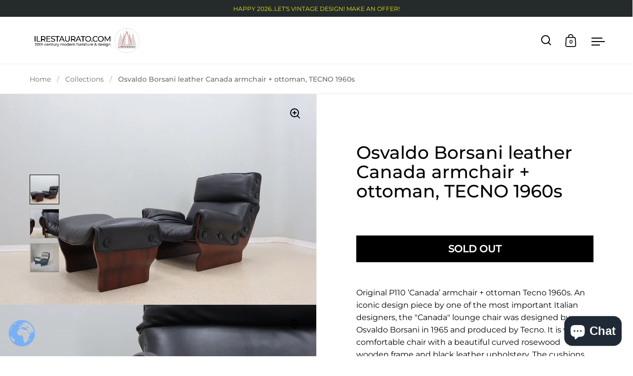

--- FILE ---
content_type: text/html; charset=utf-8
request_url: https://ilrestaurato.com/en-us/products/osvaldo-borsani-leather-canada-armchair-ottoman-tecno-1960s
body_size: 36408
content:
<!doctype html>
<html class="no-js" lang="en">
<head>


<!-- TrustBox script -->
<script type="text/javascript" src="//widget.trustpilot.com/bootstrap/v5/tp.widget.bootstrap.min.js" async></script>
<!-- End TrustBox script -->




  <meta charset="utf-8">
  <meta name="viewport" content="width=device-width, initial-scale=1.0, height=device-height, minimum-scale=1.0">
  <meta http-equiv="X-UA-Compatible" content="IE=edge"><link rel="shortcut icon" href="//ilrestaurato.com/cdn/shop/files/JPEG_NO_LOGHI_SOCIAL_-_Copia_32x32.jpg?v=1629187274" type="image/png" /><title>Osvaldo Borsani leather Canada armchair + ottoman, TECNO 1960s &ndash; ilrestaurato
</title><meta name="description" content="Original P110 ’Canada’ armchair + ottoman Tecno 1960s. An iconic design piece by one of the most important Italian designers, the &quot;Canada&quot; lounge chair was designed by Osvaldo Borsani in 1965 and produced by Tecno. It is very comfortable chair with a beautiful curved rosewood wooden frame and black leather upholstery.."><meta property="og:type" content="product">
  <meta property="og:title" content="Osvaldo Borsani leather Canada armchair + ottoman, TECNO 1960s">

  
    <meta property="og:image" content="http://ilrestaurato.com/cdn/shop/files/OsvaldoBorsaniCanadaarmchair1960s_8_1024x.jpg?v=1686589896">
    <meta property="og:image:secure_url" content="https://ilrestaurato.com/cdn/shop/files/OsvaldoBorsaniCanadaarmchair1960s_8_1024x.jpg?v=1686589896">
    <meta property="og:image:width" content="1024">
    <meta property="og:image:height" content="1024">
  
    <meta property="og:image" content="http://ilrestaurato.com/cdn/shop/files/OsvaldoBorsaniCanadaarmchair1960s_5_1024x.jpg?v=1686589898">
    <meta property="og:image:secure_url" content="https://ilrestaurato.com/cdn/shop/files/OsvaldoBorsaniCanadaarmchair1960s_5_1024x.jpg?v=1686589898">
    <meta property="og:image:width" content="1024">
    <meta property="og:image:height" content="1024">
  
    <meta property="og:image" content="http://ilrestaurato.com/cdn/shop/files/IMG_20230613_101039_1024x.jpg?v=1686644236">
    <meta property="og:image:secure_url" content="https://ilrestaurato.com/cdn/shop/files/IMG_20230613_101039_1024x.jpg?v=1686644236">
    <meta property="og:image:width" content="1024">
    <meta property="og:image:height" content="1024">
  

  <meta property="product:price:amount" content="0.00">
  <meta property="product:price:currency" content="USD">
  <meta property="product:availability" content="out of stock"><meta property="og:description" content="Original P110 ’Canada’ armchair + ottoman Tecno 1960s. An iconic design piece by one of the most important Italian designers, the &quot;Canada&quot; lounge chair was designed by Osvaldo Borsani in 1965 and produced by Tecno. It is very comfortable chair with a beautiful curved rosewood wooden frame and black leather upholstery.."><meta property="og:url" content="https://ilrestaurato.com/en-us/products/osvaldo-borsani-leather-canada-armchair-ottoman-tecno-1960s">
<meta property="og:site_name" content="ilrestaurato"><meta name="twitter:card" content="summary"><meta name="twitter:title" content="Osvaldo Borsani leather Canada armchair + ottoman, TECNO 1960s">
  <meta name="twitter:description" content="Original P110 ’Canada’ armchair + ottoman Tecno 1960s. An iconic design piece by one of the most important Italian designers, the &quot;Canada&quot; lounge chair was designed by Osvaldo Borsani in 1965 and produced by Tecno. It is very comfortable chair with a beautiful curved rosewood wooden frame and black leather upholstery. The cushions are attached to the frame by black polished buttons. The frame is constructed out of thick and strong rosewood plywood with a wooden veneer finish. The two parts of the frame are hold together by two bone shaped solid wooden parts. The armchair has been totally restored so it remains in excellent condition. This collectible piece of Italian furniture is ready to furnish your home, studio or office! Armchair - 80 x 85 / H. 82  (cm) Stool - 75 x 53 / H. 43 (cm) Literature: ">
  <meta name="twitter:image" content="https://ilrestaurato.com/cdn/shop/files/OsvaldoBorsaniCanadaarmchair1960s_8_600x600_crop_center.jpg?v=1686589896"><script type="application/ld+json">
  {
    "@context": "http://schema.org",
    "@type": "Product",
    "offers": [{
          "@type": "Offer",
          "name": "Default Title",
          "availability":"https://schema.org/OutOfStock",
          "price": 0.0,
          "priceCurrency": "USD",
          "priceValidUntil": "2026-02-01","url": "/en-us/products/osvaldo-borsani-leather-canada-armchair-ottoman-tecno-1960s/en-us/products/osvaldo-borsani-leather-canada-armchair-ottoman-tecno-1960s?variant=46827188683079"
        }],"brand": {
      "name": "ILRESTAURATO.COM"
    },
    "name": "Osvaldo Borsani leather Canada armchair + ottoman, TECNO 1960s",
    "description": "Original P110 ’Canada’ armchair + ottoman Tecno 1960s. An iconic design piece by one of the most important Italian designers, the \"Canada\" lounge chair was designed by Osvaldo Borsani in 1965 and produced by Tecno. It is very comfortable chair with a beautiful curved rosewood wooden frame and black leather upholstery. The cushions are attached to the frame by black polished buttons. The frame is constructed out of thick and strong rosewood plywood with a wooden veneer finish. The two parts of the frame are hold together by two bone shaped solid wooden parts. The armchair has been totally restored so it remains in excellent condition. This collectible piece of Italian furniture is ready to furnish your home, studio or office!\nArmchair - 80 x 85 \/ H. 82  (cm)\nStool - 75 x 53 \/ H. 43 (cm)\nLiterature:  Tecno historical catalogue - Domus n.435, february 1966 - Repertorio del design italiano per l´arrendamento domestico 1950-2000, di G. Gramigna, ed. Umberto Allemandi \u0026amp; C. 2003 \n--\nSOLD",
    "category": "Poltrone e Divani",
    "url": "/en-us/products/osvaldo-borsani-leather-canada-armchair-ottoman-tecno-1960s/en-us/products/osvaldo-borsani-leather-canada-armchair-ottoman-tecno-1960s",
    "sku": "",
    "image": {
      "@type": "ImageObject",
      "url": "https://ilrestaurato.com/cdn/shop/files/OsvaldoBorsaniCanadaarmchair1960s_8_1024x.jpg?v=1686589896",
      "image": "https://ilrestaurato.com/cdn/shop/files/OsvaldoBorsaniCanadaarmchair1960s_8_1024x.jpg?v=1686589896",
      "name": "Osvaldo Borsani leather Canada armchair + ottoman, TECNO 1960s",
      "width": "1024",
      "height": "1024"
    }
  }
  </script><script type="application/ld+json">
  {
    "@context": "http://schema.org",
    "@type": "BreadcrumbList",
  "itemListElement": [{
      "@type": "ListItem",
      "position": 1,
      "name": "Home",
      "item": "https://ilrestaurato.com"
    },{
          "@type": "ListItem",
          "position": 2,
          "name": "Osvaldo Borsani leather Canada armchair + ottoman, TECNO 1960s",
          "item": "https://ilrestaurato.com/en-us/products/osvaldo-borsani-leather-canada-armchair-ottoman-tecno-1960s"
        }]
  }
  </script><script type="application/ld+json">
  {
    "@context": "http://schema.org",
    "@type" : "Organization",
  "name" : "ilrestaurato",
  "url" : "https://ilrestaurato.com",
  "potentialAction": {
    "@type": "SearchAction",
    "target": "/en-us/search?q={search_term}",
    "query-input": "required name=search_term"
  }
  }
  </script><link rel="canonical" href="https://ilrestaurato.com/en-us/products/osvaldo-borsani-leather-canada-armchair-ottoman-tecno-1960s">

  <link rel="preconnect" href="https://cdn.shopify.com"><link rel="preconnect" href="https://fonts.shopifycdn.com" crossorigin><link rel="preload" as="script" href="//ilrestaurato.com/cdn/shop/t/4/assets/theme.js?v=26124549509405204281639061228">
  <link rel="preload" as="style" href="//ilrestaurato.com/cdn/shop/t/4/assets/theme.css?v=91462864040731686551649841003">
  <link href="//ilrestaurato.com/cdn/shop/t/4/assets/theme.css?v=91462864040731686551649841003" rel="stylesheet" type="text/css" media="all" />

  <script>window.performance && window.performance.mark && window.performance.mark('shopify.content_for_header.start');</script><meta name="google-site-verification" content="MOCUUuT_iW-l8cW2meCkY74fXUJb4HDvpjOC7LZX-a0">
<meta name="facebook-domain-verification" content="8uhvm2397ea0x62k5r77uxjhuh2f4h">
<meta name="facebook-domain-verification" content="kutd9cxd71bm9aljs3ty4ifeixzutw">
<meta id="shopify-digital-wallet" name="shopify-digital-wallet" content="/10251927616/digital_wallets/dialog">
<meta name="shopify-checkout-api-token" content="ca2ae063d6d4592663ed71f5aa7f5567">
<meta id="in-context-paypal-metadata" data-shop-id="10251927616" data-venmo-supported="false" data-environment="production" data-locale="en_US" data-paypal-v4="true" data-currency="USD">
<link rel="alternate" hreflang="x-default" href="https://ilrestaurato.com/products/osvaldo-borsani-leather-canada-armchair-ottoman-tecno-1960s">
<link rel="alternate" hreflang="en" href="https://ilrestaurato.com/products/osvaldo-borsani-leather-canada-armchair-ottoman-tecno-1960s">
<link rel="alternate" hreflang="en-BE" href="https://ilrestaurato.com/en-be/products/osvaldo-borsani-leather-canada-armchair-ottoman-tecno-1960s">
<link rel="alternate" hreflang="en-DE" href="https://ilrestaurato.com/en-de/products/osvaldo-borsani-leather-canada-armchair-ottoman-tecno-1960s">
<link rel="alternate" hreflang="en-IT" href="https://ilrestaurato.com/en-it/products/osvaldo-borsani-leather-canada-armchair-ottoman-tecno-1960s">
<link rel="alternate" hreflang="en-US" href="https://ilrestaurato.com/en-us/products/osvaldo-borsani-leather-canada-armchair-ottoman-tecno-1960s">
<link rel="alternate" type="application/json+oembed" href="https://ilrestaurato.com/en-us/products/osvaldo-borsani-leather-canada-armchair-ottoman-tecno-1960s.oembed">
<script async="async" src="/checkouts/internal/preloads.js?locale=en-US"></script>
<link rel="preconnect" href="https://shop.app" crossorigin="anonymous">
<script async="async" src="https://shop.app/checkouts/internal/preloads.js?locale=en-US&shop_id=10251927616" crossorigin="anonymous"></script>
<script id="apple-pay-shop-capabilities" type="application/json">{"shopId":10251927616,"countryCode":"IT","currencyCode":"USD","merchantCapabilities":["supports3DS"],"merchantId":"gid:\/\/shopify\/Shop\/10251927616","merchantName":"ilrestaurato","requiredBillingContactFields":["postalAddress","email","phone"],"requiredShippingContactFields":["postalAddress","email","phone"],"shippingType":"shipping","supportedNetworks":["visa","maestro","masterCard","amex"],"total":{"type":"pending","label":"ilrestaurato","amount":"1.00"},"shopifyPaymentsEnabled":true,"supportsSubscriptions":true}</script>
<script id="shopify-features" type="application/json">{"accessToken":"ca2ae063d6d4592663ed71f5aa7f5567","betas":["rich-media-storefront-analytics"],"domain":"ilrestaurato.com","predictiveSearch":true,"shopId":10251927616,"locale":"en"}</script>
<script>var Shopify = Shopify || {};
Shopify.shop = "ilrestaurato.myshopify.com";
Shopify.locale = "en";
Shopify.currency = {"active":"USD","rate":"1.1981838"};
Shopify.country = "US";
Shopify.theme = {"name":"Split New","id":127865946294,"schema_name":"Split","schema_version":"3.0.0","theme_store_id":842,"role":"main"};
Shopify.theme.handle = "null";
Shopify.theme.style = {"id":null,"handle":null};
Shopify.cdnHost = "ilrestaurato.com/cdn";
Shopify.routes = Shopify.routes || {};
Shopify.routes.root = "/en-us/";</script>
<script type="module">!function(o){(o.Shopify=o.Shopify||{}).modules=!0}(window);</script>
<script>!function(o){function n(){var o=[];function n(){o.push(Array.prototype.slice.apply(arguments))}return n.q=o,n}var t=o.Shopify=o.Shopify||{};t.loadFeatures=n(),t.autoloadFeatures=n()}(window);</script>
<script>
  window.ShopifyPay = window.ShopifyPay || {};
  window.ShopifyPay.apiHost = "shop.app\/pay";
  window.ShopifyPay.redirectState = null;
</script>
<script id="shop-js-analytics" type="application/json">{"pageType":"product"}</script>
<script defer="defer" async type="module" src="//ilrestaurato.com/cdn/shopifycloud/shop-js/modules/v2/client.init-shop-cart-sync_BT-GjEfc.en.esm.js"></script>
<script defer="defer" async type="module" src="//ilrestaurato.com/cdn/shopifycloud/shop-js/modules/v2/chunk.common_D58fp_Oc.esm.js"></script>
<script defer="defer" async type="module" src="//ilrestaurato.com/cdn/shopifycloud/shop-js/modules/v2/chunk.modal_xMitdFEc.esm.js"></script>
<script type="module">
  await import("//ilrestaurato.com/cdn/shopifycloud/shop-js/modules/v2/client.init-shop-cart-sync_BT-GjEfc.en.esm.js");
await import("//ilrestaurato.com/cdn/shopifycloud/shop-js/modules/v2/chunk.common_D58fp_Oc.esm.js");
await import("//ilrestaurato.com/cdn/shopifycloud/shop-js/modules/v2/chunk.modal_xMitdFEc.esm.js");

  window.Shopify.SignInWithShop?.initShopCartSync?.({"fedCMEnabled":true,"windoidEnabled":true});

</script>
<script>
  window.Shopify = window.Shopify || {};
  if (!window.Shopify.featureAssets) window.Shopify.featureAssets = {};
  window.Shopify.featureAssets['shop-js'] = {"shop-cart-sync":["modules/v2/client.shop-cart-sync_DZOKe7Ll.en.esm.js","modules/v2/chunk.common_D58fp_Oc.esm.js","modules/v2/chunk.modal_xMitdFEc.esm.js"],"init-fed-cm":["modules/v2/client.init-fed-cm_B6oLuCjv.en.esm.js","modules/v2/chunk.common_D58fp_Oc.esm.js","modules/v2/chunk.modal_xMitdFEc.esm.js"],"shop-cash-offers":["modules/v2/client.shop-cash-offers_D2sdYoxE.en.esm.js","modules/v2/chunk.common_D58fp_Oc.esm.js","modules/v2/chunk.modal_xMitdFEc.esm.js"],"shop-login-button":["modules/v2/client.shop-login-button_QeVjl5Y3.en.esm.js","modules/v2/chunk.common_D58fp_Oc.esm.js","modules/v2/chunk.modal_xMitdFEc.esm.js"],"pay-button":["modules/v2/client.pay-button_DXTOsIq6.en.esm.js","modules/v2/chunk.common_D58fp_Oc.esm.js","modules/v2/chunk.modal_xMitdFEc.esm.js"],"shop-button":["modules/v2/client.shop-button_DQZHx9pm.en.esm.js","modules/v2/chunk.common_D58fp_Oc.esm.js","modules/v2/chunk.modal_xMitdFEc.esm.js"],"avatar":["modules/v2/client.avatar_BTnouDA3.en.esm.js"],"init-windoid":["modules/v2/client.init-windoid_CR1B-cfM.en.esm.js","modules/v2/chunk.common_D58fp_Oc.esm.js","modules/v2/chunk.modal_xMitdFEc.esm.js"],"init-shop-for-new-customer-accounts":["modules/v2/client.init-shop-for-new-customer-accounts_C_vY_xzh.en.esm.js","modules/v2/client.shop-login-button_QeVjl5Y3.en.esm.js","modules/v2/chunk.common_D58fp_Oc.esm.js","modules/v2/chunk.modal_xMitdFEc.esm.js"],"init-shop-email-lookup-coordinator":["modules/v2/client.init-shop-email-lookup-coordinator_BI7n9ZSv.en.esm.js","modules/v2/chunk.common_D58fp_Oc.esm.js","modules/v2/chunk.modal_xMitdFEc.esm.js"],"init-shop-cart-sync":["modules/v2/client.init-shop-cart-sync_BT-GjEfc.en.esm.js","modules/v2/chunk.common_D58fp_Oc.esm.js","modules/v2/chunk.modal_xMitdFEc.esm.js"],"shop-toast-manager":["modules/v2/client.shop-toast-manager_DiYdP3xc.en.esm.js","modules/v2/chunk.common_D58fp_Oc.esm.js","modules/v2/chunk.modal_xMitdFEc.esm.js"],"init-customer-accounts":["modules/v2/client.init-customer-accounts_D9ZNqS-Q.en.esm.js","modules/v2/client.shop-login-button_QeVjl5Y3.en.esm.js","modules/v2/chunk.common_D58fp_Oc.esm.js","modules/v2/chunk.modal_xMitdFEc.esm.js"],"init-customer-accounts-sign-up":["modules/v2/client.init-customer-accounts-sign-up_iGw4briv.en.esm.js","modules/v2/client.shop-login-button_QeVjl5Y3.en.esm.js","modules/v2/chunk.common_D58fp_Oc.esm.js","modules/v2/chunk.modal_xMitdFEc.esm.js"],"shop-follow-button":["modules/v2/client.shop-follow-button_CqMgW2wH.en.esm.js","modules/v2/chunk.common_D58fp_Oc.esm.js","modules/v2/chunk.modal_xMitdFEc.esm.js"],"checkout-modal":["modules/v2/client.checkout-modal_xHeaAweL.en.esm.js","modules/v2/chunk.common_D58fp_Oc.esm.js","modules/v2/chunk.modal_xMitdFEc.esm.js"],"shop-login":["modules/v2/client.shop-login_D91U-Q7h.en.esm.js","modules/v2/chunk.common_D58fp_Oc.esm.js","modules/v2/chunk.modal_xMitdFEc.esm.js"],"lead-capture":["modules/v2/client.lead-capture_BJmE1dJe.en.esm.js","modules/v2/chunk.common_D58fp_Oc.esm.js","modules/v2/chunk.modal_xMitdFEc.esm.js"],"payment-terms":["modules/v2/client.payment-terms_Ci9AEqFq.en.esm.js","modules/v2/chunk.common_D58fp_Oc.esm.js","modules/v2/chunk.modal_xMitdFEc.esm.js"]};
</script>
<script>(function() {
  var isLoaded = false;
  function asyncLoad() {
    if (isLoaded) return;
    isLoaded = true;
    var urls = ["\/\/www.powr.io\/powr.js?powr-token=ilrestaurato.myshopify.com\u0026external-type=shopify\u0026shop=ilrestaurato.myshopify.com","https:\/\/cdn.shopify.com\/s\/files\/1\/0683\/1371\/0892\/files\/splmn-shopify-prod-August-31.min.js?v=1693985059\u0026shop=ilrestaurato.myshopify.com","https:\/\/gtranslate.io\/shopify\/gtranslate.js?shop=ilrestaurato.myshopify.com","https:\/\/dyuszqdfuyvqq.cloudfront.net\/packs\/mf_embed_v8.js?mf_token=80190b96-c66b-4b51-8b45-6d45558c9e14\u0026shop=ilrestaurato.myshopify.com","https:\/\/storage.nfcube.com\/instafeed-2428a93201aa38774956c3aecf06ed06.js?shop=ilrestaurato.myshopify.com","https:\/\/s3.eu-west-1.amazonaws.com\/production-klarna-il-shopify-osm\/4fbef0a94e977a7a7afae4ca0588448a4f0c342b\/ilrestaurato.myshopify.com-1734607066793.js?shop=ilrestaurato.myshopify.com"];
    for (var i = 0; i < urls.length; i++) {
      var s = document.createElement('script');
      s.type = 'text/javascript';
      s.async = true;
      s.src = urls[i];
      var x = document.getElementsByTagName('script')[0];
      x.parentNode.insertBefore(s, x);
    }
  };
  if(window.attachEvent) {
    window.attachEvent('onload', asyncLoad);
  } else {
    window.addEventListener('load', asyncLoad, false);
  }
})();</script>
<script id="__st">var __st={"a":10251927616,"offset":3600,"reqid":"ff437421-3e85-44a2-98aa-b3b25d150d28-1769108180","pageurl":"ilrestaurato.com\/en-us\/products\/osvaldo-borsani-leather-canada-armchair-ottoman-tecno-1960s","u":"09efaefba407","p":"product","rtyp":"product","rid":8440984043847};</script>
<script>window.ShopifyPaypalV4VisibilityTracking = true;</script>
<script id="captcha-bootstrap">!function(){'use strict';const t='contact',e='account',n='new_comment',o=[[t,t],['blogs',n],['comments',n],[t,'customer']],c=[[e,'customer_login'],[e,'guest_login'],[e,'recover_customer_password'],[e,'create_customer']],r=t=>t.map((([t,e])=>`form[action*='/${t}']:not([data-nocaptcha='true']) input[name='form_type'][value='${e}']`)).join(','),a=t=>()=>t?[...document.querySelectorAll(t)].map((t=>t.form)):[];function s(){const t=[...o],e=r(t);return a(e)}const i='password',u='form_key',d=['recaptcha-v3-token','g-recaptcha-response','h-captcha-response',i],f=()=>{try{return window.sessionStorage}catch{return}},m='__shopify_v',_=t=>t.elements[u];function p(t,e,n=!1){try{const o=window.sessionStorage,c=JSON.parse(o.getItem(e)),{data:r}=function(t){const{data:e,action:n}=t;return t[m]||n?{data:e,action:n}:{data:t,action:n}}(c);for(const[e,n]of Object.entries(r))t.elements[e]&&(t.elements[e].value=n);n&&o.removeItem(e)}catch(o){console.error('form repopulation failed',{error:o})}}const l='form_type',E='cptcha';function T(t){t.dataset[E]=!0}const w=window,h=w.document,L='Shopify',v='ce_forms',y='captcha';let A=!1;((t,e)=>{const n=(g='f06e6c50-85a8-45c8-87d0-21a2b65856fe',I='https://cdn.shopify.com/shopifycloud/storefront-forms-hcaptcha/ce_storefront_forms_captcha_hcaptcha.v1.5.2.iife.js',D={infoText:'Protected by hCaptcha',privacyText:'Privacy',termsText:'Terms'},(t,e,n)=>{const o=w[L][v],c=o.bindForm;if(c)return c(t,g,e,D).then(n);var r;o.q.push([[t,g,e,D],n]),r=I,A||(h.body.append(Object.assign(h.createElement('script'),{id:'captcha-provider',async:!0,src:r})),A=!0)});var g,I,D;w[L]=w[L]||{},w[L][v]=w[L][v]||{},w[L][v].q=[],w[L][y]=w[L][y]||{},w[L][y].protect=function(t,e){n(t,void 0,e),T(t)},Object.freeze(w[L][y]),function(t,e,n,w,h,L){const[v,y,A,g]=function(t,e,n){const i=e?o:[],u=t?c:[],d=[...i,...u],f=r(d),m=r(i),_=r(d.filter((([t,e])=>n.includes(e))));return[a(f),a(m),a(_),s()]}(w,h,L),I=t=>{const e=t.target;return e instanceof HTMLFormElement?e:e&&e.form},D=t=>v().includes(t);t.addEventListener('submit',(t=>{const e=I(t);if(!e)return;const n=D(e)&&!e.dataset.hcaptchaBound&&!e.dataset.recaptchaBound,o=_(e),c=g().includes(e)&&(!o||!o.value);(n||c)&&t.preventDefault(),c&&!n&&(function(t){try{if(!f())return;!function(t){const e=f();if(!e)return;const n=_(t);if(!n)return;const o=n.value;o&&e.removeItem(o)}(t);const e=Array.from(Array(32),(()=>Math.random().toString(36)[2])).join('');!function(t,e){_(t)||t.append(Object.assign(document.createElement('input'),{type:'hidden',name:u})),t.elements[u].value=e}(t,e),function(t,e){const n=f();if(!n)return;const o=[...t.querySelectorAll(`input[type='${i}']`)].map((({name:t})=>t)),c=[...d,...o],r={};for(const[a,s]of new FormData(t).entries())c.includes(a)||(r[a]=s);n.setItem(e,JSON.stringify({[m]:1,action:t.action,data:r}))}(t,e)}catch(e){console.error('failed to persist form',e)}}(e),e.submit())}));const S=(t,e)=>{t&&!t.dataset[E]&&(n(t,e.some((e=>e===t))),T(t))};for(const o of['focusin','change'])t.addEventListener(o,(t=>{const e=I(t);D(e)&&S(e,y())}));const B=e.get('form_key'),M=e.get(l),P=B&&M;t.addEventListener('DOMContentLoaded',(()=>{const t=y();if(P)for(const e of t)e.elements[l].value===M&&p(e,B);[...new Set([...A(),...v().filter((t=>'true'===t.dataset.shopifyCaptcha))])].forEach((e=>S(e,t)))}))}(h,new URLSearchParams(w.location.search),n,t,e,['guest_login'])})(!0,!0)}();</script>
<script integrity="sha256-4kQ18oKyAcykRKYeNunJcIwy7WH5gtpwJnB7kiuLZ1E=" data-source-attribution="shopify.loadfeatures" defer="defer" src="//ilrestaurato.com/cdn/shopifycloud/storefront/assets/storefront/load_feature-a0a9edcb.js" crossorigin="anonymous"></script>
<script crossorigin="anonymous" defer="defer" src="//ilrestaurato.com/cdn/shopifycloud/storefront/assets/shopify_pay/storefront-65b4c6d7.js?v=20250812"></script>
<script data-source-attribution="shopify.dynamic_checkout.dynamic.init">var Shopify=Shopify||{};Shopify.PaymentButton=Shopify.PaymentButton||{isStorefrontPortableWallets:!0,init:function(){window.Shopify.PaymentButton.init=function(){};var t=document.createElement("script");t.src="https://ilrestaurato.com/cdn/shopifycloud/portable-wallets/latest/portable-wallets.en.js",t.type="module",document.head.appendChild(t)}};
</script>
<script data-source-attribution="shopify.dynamic_checkout.buyer_consent">
  function portableWalletsHideBuyerConsent(e){var t=document.getElementById("shopify-buyer-consent"),n=document.getElementById("shopify-subscription-policy-button");t&&n&&(t.classList.add("hidden"),t.setAttribute("aria-hidden","true"),n.removeEventListener("click",e))}function portableWalletsShowBuyerConsent(e){var t=document.getElementById("shopify-buyer-consent"),n=document.getElementById("shopify-subscription-policy-button");t&&n&&(t.classList.remove("hidden"),t.removeAttribute("aria-hidden"),n.addEventListener("click",e))}window.Shopify?.PaymentButton&&(window.Shopify.PaymentButton.hideBuyerConsent=portableWalletsHideBuyerConsent,window.Shopify.PaymentButton.showBuyerConsent=portableWalletsShowBuyerConsent);
</script>
<script>
  function portableWalletsCleanup(e){e&&e.src&&console.error("Failed to load portable wallets script "+e.src);var t=document.querySelectorAll("shopify-accelerated-checkout .shopify-payment-button__skeleton, shopify-accelerated-checkout-cart .wallet-cart-button__skeleton"),e=document.getElementById("shopify-buyer-consent");for(let e=0;e<t.length;e++)t[e].remove();e&&e.remove()}function portableWalletsNotLoadedAsModule(e){e instanceof ErrorEvent&&"string"==typeof e.message&&e.message.includes("import.meta")&&"string"==typeof e.filename&&e.filename.includes("portable-wallets")&&(window.removeEventListener("error",portableWalletsNotLoadedAsModule),window.Shopify.PaymentButton.failedToLoad=e,"loading"===document.readyState?document.addEventListener("DOMContentLoaded",window.Shopify.PaymentButton.init):window.Shopify.PaymentButton.init())}window.addEventListener("error",portableWalletsNotLoadedAsModule);
</script>

<script type="module" src="https://ilrestaurato.com/cdn/shopifycloud/portable-wallets/latest/portable-wallets.en.js" onError="portableWalletsCleanup(this)" crossorigin="anonymous"></script>
<script nomodule>
  document.addEventListener("DOMContentLoaded", portableWalletsCleanup);
</script>

<script id='scb4127' type='text/javascript' async='' src='https://ilrestaurato.com/cdn/shopifycloud/privacy-banner/storefront-banner.js'></script><link id="shopify-accelerated-checkout-styles" rel="stylesheet" media="screen" href="https://ilrestaurato.com/cdn/shopifycloud/portable-wallets/latest/accelerated-checkout-backwards-compat.css" crossorigin="anonymous">
<style id="shopify-accelerated-checkout-cart">
        #shopify-buyer-consent {
  margin-top: 1em;
  display: inline-block;
  width: 100%;
}

#shopify-buyer-consent.hidden {
  display: none;
}

#shopify-subscription-policy-button {
  background: none;
  border: none;
  padding: 0;
  text-decoration: underline;
  font-size: inherit;
  cursor: pointer;
}

#shopify-subscription-policy-button::before {
  box-shadow: none;
}

      </style>
<script id="sections-script" data-sections="product-recommendations" defer="defer" src="//ilrestaurato.com/cdn/shop/t/4/compiled_assets/scripts.js?v=5073"></script>
<script>window.performance && window.performance.mark && window.performance.mark('shopify.content_for_header.end');</script>
<noscript>
    <link rel="stylesheet" href="//ilrestaurato.com/cdn/shop/t/4/assets/theme-noscript.css?v=78259120545182003951639061226">
  </noscript>

  <script>
    const rbi = [];
    const ribSetSize = (img) => {
      if ( img.offsetWidth / img.dataset.ratio < img.offsetHeight ) {
        img.setAttribute('sizes', `${Math.ceil(img.offsetHeight * img.dataset.ratio)}px`);
      } else {
        img.setAttribute('sizes', `${Math.ceil(img.offsetWidth)}px`);
      }
    }
    function debounce(fn, wait) {
      let t;
      return (...args) => {
        clearTimeout(t);
        t = setTimeout(() => fn.apply(this, args), wait);
      };
    }
    window.addEventListener('resize', debounce(()=>{
      for ( let img of rbi ) {
        ribSetSize(img);
      }
    }, 250));
  </script>

  <script>
    const ProductHeaderHelper = productSelector => {
      const originalHeader = document.querySelector(`${productSelector} .product-header`);
      let duplicateHeader = document.createElement('div');
      duplicateHeader.classList = 'product-header product-header--mobile';
      duplicateHeader.innerHTML = document.querySelector(`${productSelector} product-header`).innerHTML;
      duplicateHeader.querySelector('.price-reviews').id = "";
      document.querySelector(`${productSelector}`).prepend(duplicateHeader);
      const headerObserver = new MutationObserver(mutations=>{
        for ( const mutation of mutations ) {
          duplicateHeader.innerHTML = originalHeader.innerHTML;
        }
      });
      headerObserver.observe(originalHeader,{ attributes: false, childList: true, subtree: true })
    }
  </script><link rel="preload" href="//ilrestaurato.com/cdn/fonts/montserrat/montserrat_n5.07ef3781d9c78c8b93c98419da7ad4fbeebb6635.woff2" as="font" type="font/woff2" crossorigin><link rel="preload" href="//ilrestaurato.com/cdn/fonts/montserrat/montserrat_n4.81949fa0ac9fd2021e16436151e8eaa539321637.woff2" as="font" type="font/woff2" crossorigin><style type="text/css">



@font-face {
  font-family: Montserrat;
  font-weight: 500;
  font-style: normal;
  font-display: swap;
  src: url("//ilrestaurato.com/cdn/fonts/montserrat/montserrat_n5.07ef3781d9c78c8b93c98419da7ad4fbeebb6635.woff2") format("woff2"),
       url("//ilrestaurato.com/cdn/fonts/montserrat/montserrat_n5.adf9b4bd8b0e4f55a0b203cdd84512667e0d5e4d.woff") format("woff");
}
@font-face {
  font-family: Montserrat;
  font-weight: 400;
  font-style: normal;
  font-display: swap;
  src: url("//ilrestaurato.com/cdn/fonts/montserrat/montserrat_n4.81949fa0ac9fd2021e16436151e8eaa539321637.woff2") format("woff2"),
       url("//ilrestaurato.com/cdn/fonts/montserrat/montserrat_n4.a6c632ca7b62da89c3594789ba828388aac693fe.woff") format("woff");
}
@font-face {
  font-family: Montserrat;
  font-weight: 500;
  font-style: normal;
  font-display: swap;
  src: url("//ilrestaurato.com/cdn/fonts/montserrat/montserrat_n5.07ef3781d9c78c8b93c98419da7ad4fbeebb6635.woff2") format("woff2"),
       url("//ilrestaurato.com/cdn/fonts/montserrat/montserrat_n5.adf9b4bd8b0e4f55a0b203cdd84512667e0d5e4d.woff") format("woff");
}
@font-face {
  font-family: Montserrat;
  font-weight: 400;
  font-style: italic;
  font-display: swap;
  src: url("//ilrestaurato.com/cdn/fonts/montserrat/montserrat_i4.5a4ea298b4789e064f62a29aafc18d41f09ae59b.woff2") format("woff2"),
       url("//ilrestaurato.com/cdn/fonts/montserrat/montserrat_i4.072b5869c5e0ed5b9d2021e4c2af132e16681ad2.woff") format("woff");
}
</style>
<style type="text/css">

  :root {

    /* Main color scheme */

    --main-text: #000000;
    --main-text-hover: rgba(0, 0, 0, 0.82);
    --main-text-foreground: #fff;
    
    --main-background: #ffffff;
    --main-background-gradient: rgba(255, 255, 255, 0);
    --main-background-secondary: rgba(0, 0, 0, 0.18);
    --main-background-third: rgba(0, 0, 0, 0.03);
    --main-borders: rgba(0, 0, 0, 0.08);

    /* Header & sidebars color scheme */
    
    --header-text: #000000;
    --header-text-foreground: #fff;
    
    --header-background: #ffffff;
    --header-background-secondary: rgba(0, 0, 0, 0.18);
    --header-borders: rgba(0, 0, 0, 0.08);

    /* Footer color scheme */

    --footer-text: #252a2b;
    --footer-text-foreground: #fff;
    
    --footer-background: #ffffff;
    --footer-background-secondary: rgba(37, 42, 43, 0.18);
    --footer-borders: rgba(37, 42, 43, 0.08);

    /* Buttons radius */

    --buttons-radius: 0px;

    /* Font variables */

    --font-stack-headings: Montserrat, sans-serif;
    --font-weight-headings: 500;
    --font-style-headings: normal;

    --font-stack-body: Montserrat, sans-serif;
    --font-weight-body: 400;--font-weight-body-bold: 500;--font-style-body: normal;

    --base-headings-size: 60;
    --base-headings-line: 1.1;
    --base-body-size: 16;
    --base-body-line: 1.6;

  }

  select, .regular-select-cover {
    background-image: url("data:image/svg+xml,%0A%3Csvg width='14' height='9' viewBox='0 0 14 9' fill='none' xmlns='http://www.w3.org/2000/svg'%3E%3Cpath d='M8.42815 7.47604L7.01394 8.89025L0.528658 2.40497L1.94287 0.990753L8.42815 7.47604Z' fill='rgb(0, 0, 0)'/%3E%3Cpath d='M6.98591 8.89025L5.5717 7.47604L12.057 0.990755L13.4712 2.40497L6.98591 8.89025Z' fill='rgb(0, 0, 0)'/%3E%3C/svg%3E%0A");
  }
  sidebar-drawer .facets__disclosure:after, sidebar-drawer select {
    background-image: url("data:image/svg+xml,%0A%3Csvg width='14' height='9' viewBox='0 0 14 9' fill='none' xmlns='http://www.w3.org/2000/svg'%3E%3Cpath d='M8.42815 7.47604L7.01394 8.89025L0.528658 2.40497L1.94287 0.990753L8.42815 7.47604Z' fill='rgb(0, 0, 0)'/%3E%3Cpath d='M6.98591 8.89025L5.5717 7.47604L12.057 0.990755L13.4712 2.40497L6.98591 8.89025Z' fill='rgb(0, 0, 0)'/%3E%3C/svg%3E%0A");
  }

</style><script src="https://cdn.shopify.com/extensions/e8878072-2f6b-4e89-8082-94b04320908d/inbox-1254/assets/inbox-chat-loader.js" type="text/javascript" defer="defer"></script>
<link href="https://monorail-edge.shopifysvc.com" rel="dns-prefetch">
<script>(function(){if ("sendBeacon" in navigator && "performance" in window) {try {var session_token_from_headers = performance.getEntriesByType('navigation')[0].serverTiming.find(x => x.name == '_s').description;} catch {var session_token_from_headers = undefined;}var session_cookie_matches = document.cookie.match(/_shopify_s=([^;]*)/);var session_token_from_cookie = session_cookie_matches && session_cookie_matches.length === 2 ? session_cookie_matches[1] : "";var session_token = session_token_from_headers || session_token_from_cookie || "";function handle_abandonment_event(e) {var entries = performance.getEntries().filter(function(entry) {return /monorail-edge.shopifysvc.com/.test(entry.name);});if (!window.abandonment_tracked && entries.length === 0) {window.abandonment_tracked = true;var currentMs = Date.now();var navigation_start = performance.timing.navigationStart;var payload = {shop_id: 10251927616,url: window.location.href,navigation_start,duration: currentMs - navigation_start,session_token,page_type: "product"};window.navigator.sendBeacon("https://monorail-edge.shopifysvc.com/v1/produce", JSON.stringify({schema_id: "online_store_buyer_site_abandonment/1.1",payload: payload,metadata: {event_created_at_ms: currentMs,event_sent_at_ms: currentMs}}));}}window.addEventListener('pagehide', handle_abandonment_event);}}());</script>
<script id="web-pixels-manager-setup">(function e(e,d,r,n,o){if(void 0===o&&(o={}),!Boolean(null===(a=null===(i=window.Shopify)||void 0===i?void 0:i.analytics)||void 0===a?void 0:a.replayQueue)){var i,a;window.Shopify=window.Shopify||{};var t=window.Shopify;t.analytics=t.analytics||{};var s=t.analytics;s.replayQueue=[],s.publish=function(e,d,r){return s.replayQueue.push([e,d,r]),!0};try{self.performance.mark("wpm:start")}catch(e){}var l=function(){var e={modern:/Edge?\/(1{2}[4-9]|1[2-9]\d|[2-9]\d{2}|\d{4,})\.\d+(\.\d+|)|Firefox\/(1{2}[4-9]|1[2-9]\d|[2-9]\d{2}|\d{4,})\.\d+(\.\d+|)|Chrom(ium|e)\/(9{2}|\d{3,})\.\d+(\.\d+|)|(Maci|X1{2}).+ Version\/(15\.\d+|(1[6-9]|[2-9]\d|\d{3,})\.\d+)([,.]\d+|)( \(\w+\)|)( Mobile\/\w+|) Safari\/|Chrome.+OPR\/(9{2}|\d{3,})\.\d+\.\d+|(CPU[ +]OS|iPhone[ +]OS|CPU[ +]iPhone|CPU IPhone OS|CPU iPad OS)[ +]+(15[._]\d+|(1[6-9]|[2-9]\d|\d{3,})[._]\d+)([._]\d+|)|Android:?[ /-](13[3-9]|1[4-9]\d|[2-9]\d{2}|\d{4,})(\.\d+|)(\.\d+|)|Android.+Firefox\/(13[5-9]|1[4-9]\d|[2-9]\d{2}|\d{4,})\.\d+(\.\d+|)|Android.+Chrom(ium|e)\/(13[3-9]|1[4-9]\d|[2-9]\d{2}|\d{4,})\.\d+(\.\d+|)|SamsungBrowser\/([2-9]\d|\d{3,})\.\d+/,legacy:/Edge?\/(1[6-9]|[2-9]\d|\d{3,})\.\d+(\.\d+|)|Firefox\/(5[4-9]|[6-9]\d|\d{3,})\.\d+(\.\d+|)|Chrom(ium|e)\/(5[1-9]|[6-9]\d|\d{3,})\.\d+(\.\d+|)([\d.]+$|.*Safari\/(?![\d.]+ Edge\/[\d.]+$))|(Maci|X1{2}).+ Version\/(10\.\d+|(1[1-9]|[2-9]\d|\d{3,})\.\d+)([,.]\d+|)( \(\w+\)|)( Mobile\/\w+|) Safari\/|Chrome.+OPR\/(3[89]|[4-9]\d|\d{3,})\.\d+\.\d+|(CPU[ +]OS|iPhone[ +]OS|CPU[ +]iPhone|CPU IPhone OS|CPU iPad OS)[ +]+(10[._]\d+|(1[1-9]|[2-9]\d|\d{3,})[._]\d+)([._]\d+|)|Android:?[ /-](13[3-9]|1[4-9]\d|[2-9]\d{2}|\d{4,})(\.\d+|)(\.\d+|)|Mobile Safari.+OPR\/([89]\d|\d{3,})\.\d+\.\d+|Android.+Firefox\/(13[5-9]|1[4-9]\d|[2-9]\d{2}|\d{4,})\.\d+(\.\d+|)|Android.+Chrom(ium|e)\/(13[3-9]|1[4-9]\d|[2-9]\d{2}|\d{4,})\.\d+(\.\d+|)|Android.+(UC? ?Browser|UCWEB|U3)[ /]?(15\.([5-9]|\d{2,})|(1[6-9]|[2-9]\d|\d{3,})\.\d+)\.\d+|SamsungBrowser\/(5\.\d+|([6-9]|\d{2,})\.\d+)|Android.+MQ{2}Browser\/(14(\.(9|\d{2,})|)|(1[5-9]|[2-9]\d|\d{3,})(\.\d+|))(\.\d+|)|K[Aa][Ii]OS\/(3\.\d+|([4-9]|\d{2,})\.\d+)(\.\d+|)/},d=e.modern,r=e.legacy,n=navigator.userAgent;return n.match(d)?"modern":n.match(r)?"legacy":"unknown"}(),u="modern"===l?"modern":"legacy",c=(null!=n?n:{modern:"",legacy:""})[u],f=function(e){return[e.baseUrl,"/wpm","/b",e.hashVersion,"modern"===e.buildTarget?"m":"l",".js"].join("")}({baseUrl:d,hashVersion:r,buildTarget:u}),m=function(e){var d=e.version,r=e.bundleTarget,n=e.surface,o=e.pageUrl,i=e.monorailEndpoint;return{emit:function(e){var a=e.status,t=e.errorMsg,s=(new Date).getTime(),l=JSON.stringify({metadata:{event_sent_at_ms:s},events:[{schema_id:"web_pixels_manager_load/3.1",payload:{version:d,bundle_target:r,page_url:o,status:a,surface:n,error_msg:t},metadata:{event_created_at_ms:s}}]});if(!i)return console&&console.warn&&console.warn("[Web Pixels Manager] No Monorail endpoint provided, skipping logging."),!1;try{return self.navigator.sendBeacon.bind(self.navigator)(i,l)}catch(e){}var u=new XMLHttpRequest;try{return u.open("POST",i,!0),u.setRequestHeader("Content-Type","text/plain"),u.send(l),!0}catch(e){return console&&console.warn&&console.warn("[Web Pixels Manager] Got an unhandled error while logging to Monorail."),!1}}}}({version:r,bundleTarget:l,surface:e.surface,pageUrl:self.location.href,monorailEndpoint:e.monorailEndpoint});try{o.browserTarget=l,function(e){var d=e.src,r=e.async,n=void 0===r||r,o=e.onload,i=e.onerror,a=e.sri,t=e.scriptDataAttributes,s=void 0===t?{}:t,l=document.createElement("script"),u=document.querySelector("head"),c=document.querySelector("body");if(l.async=n,l.src=d,a&&(l.integrity=a,l.crossOrigin="anonymous"),s)for(var f in s)if(Object.prototype.hasOwnProperty.call(s,f))try{l.dataset[f]=s[f]}catch(e){}if(o&&l.addEventListener("load",o),i&&l.addEventListener("error",i),u)u.appendChild(l);else{if(!c)throw new Error("Did not find a head or body element to append the script");c.appendChild(l)}}({src:f,async:!0,onload:function(){if(!function(){var e,d;return Boolean(null===(d=null===(e=window.Shopify)||void 0===e?void 0:e.analytics)||void 0===d?void 0:d.initialized)}()){var d=window.webPixelsManager.init(e)||void 0;if(d){var r=window.Shopify.analytics;r.replayQueue.forEach((function(e){var r=e[0],n=e[1],o=e[2];d.publishCustomEvent(r,n,o)})),r.replayQueue=[],r.publish=d.publishCustomEvent,r.visitor=d.visitor,r.initialized=!0}}},onerror:function(){return m.emit({status:"failed",errorMsg:"".concat(f," has failed to load")})},sri:function(e){var d=/^sha384-[A-Za-z0-9+/=]+$/;return"string"==typeof e&&d.test(e)}(c)?c:"",scriptDataAttributes:o}),m.emit({status:"loading"})}catch(e){m.emit({status:"failed",errorMsg:(null==e?void 0:e.message)||"Unknown error"})}}})({shopId: 10251927616,storefrontBaseUrl: "https://ilrestaurato.com",extensionsBaseUrl: "https://extensions.shopifycdn.com/cdn/shopifycloud/web-pixels-manager",monorailEndpoint: "https://monorail-edge.shopifysvc.com/unstable/produce_batch",surface: "storefront-renderer",enabledBetaFlags: ["2dca8a86"],webPixelsConfigList: [{"id":"902594887","configuration":"{\"config\":\"{\\\"pixel_id\\\":\\\"G-BTSY10B19L\\\",\\\"target_country\\\":\\\"IT\\\",\\\"gtag_events\\\":[{\\\"type\\\":\\\"search\\\",\\\"action_label\\\":[\\\"G-BTSY10B19L\\\",\\\"AW-412430938\\\/J1SACJza38YDENrk1MQB\\\"]},{\\\"type\\\":\\\"begin_checkout\\\",\\\"action_label\\\":[\\\"G-BTSY10B19L\\\",\\\"AW-412430938\\\/1rpoCJna38YDENrk1MQB\\\"]},{\\\"type\\\":\\\"view_item\\\",\\\"action_label\\\":[\\\"G-BTSY10B19L\\\",\\\"AW-412430938\\\/FjbvCJPa38YDENrk1MQB\\\",\\\"MC-6316Y2RC31\\\"]},{\\\"type\\\":\\\"purchase\\\",\\\"action_label\\\":[\\\"G-BTSY10B19L\\\",\\\"AW-412430938\\\/94pSCJDa38YDENrk1MQB\\\",\\\"MC-6316Y2RC31\\\"]},{\\\"type\\\":\\\"page_view\\\",\\\"action_label\\\":[\\\"G-BTSY10B19L\\\",\\\"AW-412430938\\\/PrnHCI3a38YDENrk1MQB\\\",\\\"MC-6316Y2RC31\\\"]},{\\\"type\\\":\\\"add_payment_info\\\",\\\"action_label\\\":[\\\"G-BTSY10B19L\\\",\\\"AW-412430938\\\/qrvACJ_a38YDENrk1MQB\\\"]},{\\\"type\\\":\\\"add_to_cart\\\",\\\"action_label\\\":[\\\"G-BTSY10B19L\\\",\\\"AW-412430938\\\/qL0sCJba38YDENrk1MQB\\\"]}],\\\"enable_monitoring_mode\\\":false}\"}","eventPayloadVersion":"v1","runtimeContext":"OPEN","scriptVersion":"b2a88bafab3e21179ed38636efcd8a93","type":"APP","apiClientId":1780363,"privacyPurposes":[],"dataSharingAdjustments":{"protectedCustomerApprovalScopes":["read_customer_address","read_customer_email","read_customer_name","read_customer_personal_data","read_customer_phone"]}},{"id":"345768263","configuration":"{\"pixel_id\":\"655125610585599\",\"pixel_type\":\"facebook_pixel\"}","eventPayloadVersion":"v1","runtimeContext":"OPEN","scriptVersion":"ca16bc87fe92b6042fbaa3acc2fbdaa6","type":"APP","apiClientId":2329312,"privacyPurposes":["ANALYTICS","MARKETING","SALE_OF_DATA"],"dataSharingAdjustments":{"protectedCustomerApprovalScopes":["read_customer_address","read_customer_email","read_customer_name","read_customer_personal_data","read_customer_phone"]}},{"id":"shopify-app-pixel","configuration":"{}","eventPayloadVersion":"v1","runtimeContext":"STRICT","scriptVersion":"0450","apiClientId":"shopify-pixel","type":"APP","privacyPurposes":["ANALYTICS","MARKETING"]},{"id":"shopify-custom-pixel","eventPayloadVersion":"v1","runtimeContext":"LAX","scriptVersion":"0450","apiClientId":"shopify-pixel","type":"CUSTOM","privacyPurposes":["ANALYTICS","MARKETING"]}],isMerchantRequest: false,initData: {"shop":{"name":"ilrestaurato","paymentSettings":{"currencyCode":"EUR"},"myshopifyDomain":"ilrestaurato.myshopify.com","countryCode":"IT","storefrontUrl":"https:\/\/ilrestaurato.com\/en-us"},"customer":null,"cart":null,"checkout":null,"productVariants":[{"price":{"amount":0.0,"currencyCode":"USD"},"product":{"title":"Osvaldo Borsani leather Canada armchair + ottoman, TECNO 1960s","vendor":"ILRESTAURATO.COM","id":"8440984043847","untranslatedTitle":"Osvaldo Borsani leather Canada armchair + ottoman, TECNO 1960s","url":"\/en-us\/products\/osvaldo-borsani-leather-canada-armchair-ottoman-tecno-1960s","type":"Poltrone e Divani"},"id":"46827188683079","image":{"src":"\/\/ilrestaurato.com\/cdn\/shop\/files\/OsvaldoBorsaniCanadaarmchair1960s_8.jpg?v=1686589896"},"sku":"","title":"Default Title","untranslatedTitle":"Default Title"}],"purchasingCompany":null},},"https://ilrestaurato.com/cdn","fcfee988w5aeb613cpc8e4bc33m6693e112",{"modern":"","legacy":""},{"shopId":"10251927616","storefrontBaseUrl":"https:\/\/ilrestaurato.com","extensionBaseUrl":"https:\/\/extensions.shopifycdn.com\/cdn\/shopifycloud\/web-pixels-manager","surface":"storefront-renderer","enabledBetaFlags":"[\"2dca8a86\"]","isMerchantRequest":"false","hashVersion":"fcfee988w5aeb613cpc8e4bc33m6693e112","publish":"custom","events":"[[\"page_viewed\",{}],[\"product_viewed\",{\"productVariant\":{\"price\":{\"amount\":0.0,\"currencyCode\":\"USD\"},\"product\":{\"title\":\"Osvaldo Borsani leather Canada armchair + ottoman, TECNO 1960s\",\"vendor\":\"ILRESTAURATO.COM\",\"id\":\"8440984043847\",\"untranslatedTitle\":\"Osvaldo Borsani leather Canada armchair + ottoman, TECNO 1960s\",\"url\":\"\/en-us\/products\/osvaldo-borsani-leather-canada-armchair-ottoman-tecno-1960s\",\"type\":\"Poltrone e Divani\"},\"id\":\"46827188683079\",\"image\":{\"src\":\"\/\/ilrestaurato.com\/cdn\/shop\/files\/OsvaldoBorsaniCanadaarmchair1960s_8.jpg?v=1686589896\"},\"sku\":\"\",\"title\":\"Default Title\",\"untranslatedTitle\":\"Default Title\"}}]]"});</script><script>
  window.ShopifyAnalytics = window.ShopifyAnalytics || {};
  window.ShopifyAnalytics.meta = window.ShopifyAnalytics.meta || {};
  window.ShopifyAnalytics.meta.currency = 'USD';
  var meta = {"product":{"id":8440984043847,"gid":"gid:\/\/shopify\/Product\/8440984043847","vendor":"ILRESTAURATO.COM","type":"Poltrone e Divani","handle":"osvaldo-borsani-leather-canada-armchair-ottoman-tecno-1960s","variants":[{"id":46827188683079,"price":0,"name":"Osvaldo Borsani leather Canada armchair + ottoman, TECNO 1960s","public_title":null,"sku":""}],"remote":false},"page":{"pageType":"product","resourceType":"product","resourceId":8440984043847,"requestId":"ff437421-3e85-44a2-98aa-b3b25d150d28-1769108180"}};
  for (var attr in meta) {
    window.ShopifyAnalytics.meta[attr] = meta[attr];
  }
</script>
<script class="analytics">
  (function () {
    var customDocumentWrite = function(content) {
      var jquery = null;

      if (window.jQuery) {
        jquery = window.jQuery;
      } else if (window.Checkout && window.Checkout.$) {
        jquery = window.Checkout.$;
      }

      if (jquery) {
        jquery('body').append(content);
      }
    };

    var hasLoggedConversion = function(token) {
      if (token) {
        return document.cookie.indexOf('loggedConversion=' + token) !== -1;
      }
      return false;
    }

    var setCookieIfConversion = function(token) {
      if (token) {
        var twoMonthsFromNow = new Date(Date.now());
        twoMonthsFromNow.setMonth(twoMonthsFromNow.getMonth() + 2);

        document.cookie = 'loggedConversion=' + token + '; expires=' + twoMonthsFromNow;
      }
    }

    var trekkie = window.ShopifyAnalytics.lib = window.trekkie = window.trekkie || [];
    if (trekkie.integrations) {
      return;
    }
    trekkie.methods = [
      'identify',
      'page',
      'ready',
      'track',
      'trackForm',
      'trackLink'
    ];
    trekkie.factory = function(method) {
      return function() {
        var args = Array.prototype.slice.call(arguments);
        args.unshift(method);
        trekkie.push(args);
        return trekkie;
      };
    };
    for (var i = 0; i < trekkie.methods.length; i++) {
      var key = trekkie.methods[i];
      trekkie[key] = trekkie.factory(key);
    }
    trekkie.load = function(config) {
      trekkie.config = config || {};
      trekkie.config.initialDocumentCookie = document.cookie;
      var first = document.getElementsByTagName('script')[0];
      var script = document.createElement('script');
      script.type = 'text/javascript';
      script.onerror = function(e) {
        var scriptFallback = document.createElement('script');
        scriptFallback.type = 'text/javascript';
        scriptFallback.onerror = function(error) {
                var Monorail = {
      produce: function produce(monorailDomain, schemaId, payload) {
        var currentMs = new Date().getTime();
        var event = {
          schema_id: schemaId,
          payload: payload,
          metadata: {
            event_created_at_ms: currentMs,
            event_sent_at_ms: currentMs
          }
        };
        return Monorail.sendRequest("https://" + monorailDomain + "/v1/produce", JSON.stringify(event));
      },
      sendRequest: function sendRequest(endpointUrl, payload) {
        // Try the sendBeacon API
        if (window && window.navigator && typeof window.navigator.sendBeacon === 'function' && typeof window.Blob === 'function' && !Monorail.isIos12()) {
          var blobData = new window.Blob([payload], {
            type: 'text/plain'
          });

          if (window.navigator.sendBeacon(endpointUrl, blobData)) {
            return true;
          } // sendBeacon was not successful

        } // XHR beacon

        var xhr = new XMLHttpRequest();

        try {
          xhr.open('POST', endpointUrl);
          xhr.setRequestHeader('Content-Type', 'text/plain');
          xhr.send(payload);
        } catch (e) {
          console.log(e);
        }

        return false;
      },
      isIos12: function isIos12() {
        return window.navigator.userAgent.lastIndexOf('iPhone; CPU iPhone OS 12_') !== -1 || window.navigator.userAgent.lastIndexOf('iPad; CPU OS 12_') !== -1;
      }
    };
    Monorail.produce('monorail-edge.shopifysvc.com',
      'trekkie_storefront_load_errors/1.1',
      {shop_id: 10251927616,
      theme_id: 127865946294,
      app_name: "storefront",
      context_url: window.location.href,
      source_url: "//ilrestaurato.com/cdn/s/trekkie.storefront.46a754ac07d08c656eb845cfbf513dd9a18d4ced.min.js"});

        };
        scriptFallback.async = true;
        scriptFallback.src = '//ilrestaurato.com/cdn/s/trekkie.storefront.46a754ac07d08c656eb845cfbf513dd9a18d4ced.min.js';
        first.parentNode.insertBefore(scriptFallback, first);
      };
      script.async = true;
      script.src = '//ilrestaurato.com/cdn/s/trekkie.storefront.46a754ac07d08c656eb845cfbf513dd9a18d4ced.min.js';
      first.parentNode.insertBefore(script, first);
    };
    trekkie.load(
      {"Trekkie":{"appName":"storefront","development":false,"defaultAttributes":{"shopId":10251927616,"isMerchantRequest":null,"themeId":127865946294,"themeCityHash":"4236843255353513119","contentLanguage":"en","currency":"USD","eventMetadataId":"52ba9b7d-7093-4df3-8ecc-7bc0e4810950"},"isServerSideCookieWritingEnabled":true,"monorailRegion":"shop_domain","enabledBetaFlags":["65f19447"]},"Session Attribution":{},"S2S":{"facebookCapiEnabled":true,"source":"trekkie-storefront-renderer","apiClientId":580111}}
    );

    var loaded = false;
    trekkie.ready(function() {
      if (loaded) return;
      loaded = true;

      window.ShopifyAnalytics.lib = window.trekkie;

      var originalDocumentWrite = document.write;
      document.write = customDocumentWrite;
      try { window.ShopifyAnalytics.merchantGoogleAnalytics.call(this); } catch(error) {};
      document.write = originalDocumentWrite;

      window.ShopifyAnalytics.lib.page(null,{"pageType":"product","resourceType":"product","resourceId":8440984043847,"requestId":"ff437421-3e85-44a2-98aa-b3b25d150d28-1769108180","shopifyEmitted":true});

      var match = window.location.pathname.match(/checkouts\/(.+)\/(thank_you|post_purchase)/)
      var token = match? match[1]: undefined;
      if (!hasLoggedConversion(token)) {
        setCookieIfConversion(token);
        window.ShopifyAnalytics.lib.track("Viewed Product",{"currency":"USD","variantId":46827188683079,"productId":8440984043847,"productGid":"gid:\/\/shopify\/Product\/8440984043847","name":"Osvaldo Borsani leather Canada armchair + ottoman, TECNO 1960s","price":"0.00","sku":"","brand":"ILRESTAURATO.COM","variant":null,"category":"Poltrone e Divani","nonInteraction":true,"remote":false},undefined,undefined,{"shopifyEmitted":true});
      window.ShopifyAnalytics.lib.track("monorail:\/\/trekkie_storefront_viewed_product\/1.1",{"currency":"USD","variantId":46827188683079,"productId":8440984043847,"productGid":"gid:\/\/shopify\/Product\/8440984043847","name":"Osvaldo Borsani leather Canada armchair + ottoman, TECNO 1960s","price":"0.00","sku":"","brand":"ILRESTAURATO.COM","variant":null,"category":"Poltrone e Divani","nonInteraction":true,"remote":false,"referer":"https:\/\/ilrestaurato.com\/en-us\/products\/osvaldo-borsani-leather-canada-armchair-ottoman-tecno-1960s"});
      }
    });


        var eventsListenerScript = document.createElement('script');
        eventsListenerScript.async = true;
        eventsListenerScript.src = "//ilrestaurato.com/cdn/shopifycloud/storefront/assets/shop_events_listener-3da45d37.js";
        document.getElementsByTagName('head')[0].appendChild(eventsListenerScript);

})();</script>
  <script>
  if (!window.ga || (window.ga && typeof window.ga !== 'function')) {
    window.ga = function ga() {
      (window.ga.q = window.ga.q || []).push(arguments);
      if (window.Shopify && window.Shopify.analytics && typeof window.Shopify.analytics.publish === 'function') {
        window.Shopify.analytics.publish("ga_stub_called", {}, {sendTo: "google_osp_migration"});
      }
      console.error("Shopify's Google Analytics stub called with:", Array.from(arguments), "\nSee https://help.shopify.com/manual/promoting-marketing/pixels/pixel-migration#google for more information.");
    };
    if (window.Shopify && window.Shopify.analytics && typeof window.Shopify.analytics.publish === 'function') {
      window.Shopify.analytics.publish("ga_stub_initialized", {}, {sendTo: "google_osp_migration"});
    }
  }
</script>
<script
  defer
  src="https://ilrestaurato.com/cdn/shopifycloud/perf-kit/shopify-perf-kit-3.0.4.min.js"
  data-application="storefront-renderer"
  data-shop-id="10251927616"
  data-render-region="gcp-us-east1"
  data-page-type="product"
  data-theme-instance-id="127865946294"
  data-theme-name="Split"
  data-theme-version="3.0.0"
  data-monorail-region="shop_domain"
  data-resource-timing-sampling-rate="10"
  data-shs="true"
  data-shs-beacon="true"
  data-shs-export-with-fetch="true"
  data-shs-logs-sample-rate="1"
  data-shs-beacon-endpoint="https://ilrestaurato.com/api/collect"
></script>
</head>

<body id="osvaldo-borsani-leather-canada-armchair-ottoman-tecno-1960s" class="no-touchevents
   
  template-product template-product-sold-out
  
   fit-product-grid-images 
">
  
  <script>
    if ('loading' in HTMLImageElement.prototype) {
      document.body.classList.add('loading-support');
    }
  </script>
  
  <a href="#main" class="visually-hidden skip-to-content">Skip to content</a><div id="shopify-section-header" class="shopify-section mount-header"><!-- announcement bar --><announcement-bar class="box__banner style--bar" style="position:absolute;display:none"><div class="content ">
          HAPPY 2026..LET&#39;S VINTAGE DESIGN! MAKE AN OFFER!
        </div><style>
        announcement-bar {
          background-color: #252a2b;
          color: #e9ef18 !important;
        }
        announcement-bar a {
          color: #e9ef18 !important;
        }
        announcement-bar svg * {
          fill: #e9ef18;
        }
      </style></announcement-bar><main-header id="site-header" class="site-header desktop-view--minimal header-scroll" data-logo_height="56">

  <!-- logo --><span class="logo"><a class="logo-img" href="/en-us" style="height:var(--header-logo);display:flex;align-items:center">
        <img src="//ilrestaurato.com/cdn/shop/files/SCRITTA_PNG_5671bc3f-4f42-4da3-bd22-c0514959d498.png?v=1613520720" alt="ilrestaurato" style="max-height:56px" width="7087" height="1772" />
      </a></span>
<div id="header-size-settings" data-max_desk_height="56" data-max_mobile_height="30"></div>
<style>
  /* Default (static) values */:root {
      --header-logo: 56px;
      --header-size: 96px;
    }
    @media screen and (max-width: 480px){
      :root {
        --header-logo: 30px;
        --header-size: 60px !important;
      }
    }
  </style>
<script type="text/javascript">
  const fixVhByVars = function(){
    const maxDeskHeight = parseInt( document.getElementById('header-size-settings').dataset.max_desk_height ),
          maxMobileHeight = parseInt( document.getElementById('header-size-settings').dataset.max_mobile_height );

    const addMoreToWindow = 
      ( document.querySelector('announcement-bar') && document.querySelector('announcement-bar').style.display != "none" ? document.querySelector('announcement-bar').offsetHeight : 0 ) +
      ( document.querySelector('nav.breadcrumb') ? document.querySelector('nav.breadcrumb').offsetHeight : 0 );
    if ( window.innerWidth < 480 ) {
      document.documentElement.style.setProperty('--header-padding', `15px`);
      document.documentElement.style.setProperty('--header-logo', `${maxMobileHeight}px`);
      document.documentElement.style.setProperty('--header-size', `${parseInt( maxMobileHeight + ( 15 * 2 ) )}px`);
      document.documentElement.style.setProperty('--window-height', `${parseInt( 1 + document.documentElement.clientHeight - maxMobileHeight - ( 15 * 2 ) ) - addMoreToWindow}px`);
    } else {
      document.documentElement.style.setProperty('--header-padding', `20px`);
      document.documentElement.style.setProperty('--header-logo', `${maxDeskHeight}px`);
      document.documentElement.style.setProperty('--header-size', `${parseInt( maxDeskHeight + ( 20 * 2 ) )}px`);
      document.documentElement.style.setProperty('--window-height', `${parseInt( 1 + document.documentElement.clientHeight - maxDeskHeight - ( 20 * 2 ) ) - addMoreToWindow}px`);
    }
  } 
  window.addEventListener('resize', debounce(fixVhByVars, 200));
  window.addEventListener('DOMContentLoaded', fixVhByVars);
  fixVhByVars();
</script><!-- menu -->

  <div id="site-nav--desktop" class="site-nav style--classic"><noscript>
        <div class="site-nav-container portable--hide">
          <nav class="primary-menu"><ul class="link-list">

	

	

	

		<li  id="menu-item-home">

			<a class="menu-link " href="/en-us">

				<span><span class="underline-animation">Home</span></span>

				

			</a>

			

		</li>

	

		<li  id="menu-item-collections">

			<a class="menu-link " href="https://ilrestaurato.com/collections/">

				<span><span class="underline-animation">Collections</span></span>

				

			</a>

			

		</li>

	

		<li  id="menu-item-about-me">

			<a class="menu-link " href="https://ilrestaurato.com/pages/about-me">

				<span><span class="underline-animation">About Me</span></span>

				

			</a>

			

		</li>

	

		<li  id="menu-item-blog">

			<a class="menu-link " href="/en-us/blogs/design-pills">

				<span><span class="underline-animation">Blog</span></span>

				

			</a>

			

		</li>

	

		<li  id="menu-item-contact">

			<a class="menu-link " href="/en-us/pages/contats">

				<span><span class="underline-animation">Contact</span></span>

				

			</a>

			

		</li>

	

		<li  id="menu-item-sold-archive">

			<a class="menu-link " href="/en-us/collections/sold-gallery">

				<span><span class="underline-animation">#SOLD# Archive</span></span>

				

			</a>

			

		</li>

	

	
		<li class="login">
			<a class="menu-link " href="https://ilrestaurato.com/customer_authentication/redirect?locale=en&region_country=US">
				
					<span class="underline-animation">Login</span>
				
			</a>
		</li>
	

</ul></nav>
        </div>
      </noscript><span 
      class="site-search-handle site-menu-handle" 
      title="Open search"
       
        id="site-search-handle" aria-expanded="false" aria-controls="site-search" 
       
    >
      <span class="visually-hidden">Open search</span>
      <a href="/en-us/search" title="Open search<">
        <span class="search-menu" aria-hidden="true"><svg aria-hidden="true" focusable="false" role="presentation" width="21" height="21" viewBox="0 0 21 21" fill="none" xmlns="http://www.w3.org/2000/svg"><circle cx="9" cy="9" r="8" stroke="" stroke-width="2"/><rect x="14.2188" y="15.9062" width="1.98612" height="6.65426" fill="" transform="rotate(-45 14.2188 15.9062)" /></svg></span>
      </a>
    </span>

    <span 
      class="site-cart-handle site-menu-handle overlay"
      title="Open cart"
       
        id="site-cart-handle" aria-expanded="false" aria-controls="site-cart" 
      
    >
      <span class="visually-hidden">Open cart</span>
      <a href="/en-us/cart" title="Open cart">
        <span class="cart-menu" aria-hidden="true"><svg aria-hidden="true" focusable="false" role="presentation" width="22" height="26" viewBox="0 0 22 26" fill="none" xmlns="http://www.w3.org/2000/svg"><path d="M6.57058 6.64336H4.49919C3.0296 6.64336 1.81555 7.78963 1.7323 9.25573L1.00454 22.0739C0.914352 23.6625 2.17916 25 3.77143 25H18.2286C19.8208 25 21.0856 23.6625 20.9955 22.0739L20.2677 9.25573C20.1844 7.78962 18.9704 6.64336 17.5008 6.64336H15.4294M6.57058 6.64336H15.4294M6.57058 6.64336V4.69231C6.57058 2.6531 8.22494 1 10.2657 1H11.7343C13.775 1 15.4294 2.6531 15.4294 4.69231V6.64336" stroke="" stroke-width="1.75"/></svg><span class="count-holder"><span class="count" data-header-cart-count>0</span></span>
        </span>
      </a>
    </span>

    <button id="site-menu-handle" class="site-menu-handle site-burger-handle hide portable--show" aria-expanded="false" aria-controls="site-nav--mobile" title="Open menu">
      <span class="visually-hidden">Open menu</span>
      <span class="hamburger-menu" aria-hidden="true" style="height:16px"><svg class="svg burger" width="27" height="16" viewBox="0 0 27 16" fill="none" xmlns="http://www.w3.org/2000/svg"><path d="M0 0H22V2H0V0Z" fill="#262627"/><path d="M0 7H27V9H0V7Z" fill="#262627"/><path d="M0 14H17V16H0V14Z" fill="#262627"/></svg></span>
    </button>

  </div><script type="text/javascript">
      var ad = localStorage.getItem('announcement-dismissed');
      if ( ad != 'true' ) {
        document.querySelector('.box__banner').style.display = 'block';
        document.querySelector('.site-header').style.marginTop = '34px';
        document.querySelector('body').classList.add('show-announcement-bar');
        fixVhByVars();
      }
    </script></main-header>

<sidebar-drawer id="site-nav--mobile" class="site-nav style--sidebar" tabindex="-1" role="dialog" aria-modal="true">
  
  <button class="site-close-handle" title="Close sidebar">
    <span class="visually-hidden">Close sidebar</span>
    <span class="hamburger-menu" aria-hidden="true"><svg aria-hidden="true" focusable="false" role="presentation" width="17" height="17" viewBox="0 0 17 17" fill="none" xmlns="http://www.w3.org/2000/svg"><path d="M1.41418 0L16.9705 15.5563L15.5563 16.9706L-2.89679e-05 1.41421L1.41418 0Z" fill="#111111"/><path d="M16.9706 1.41431L1.41423 16.9707L1.85966e-05 15.5564L15.5564 9.31025e-05L16.9706 1.41431Z" fill="#111111"/></svg></span>
  </button>

  <div id="site-navigation" class="site-nav-container">

    <div class="site-nav-container-last">

      <p class="title sidebar-title add-hr-below">Menu</p>

      <div class="top">

        <nav class="primary-menu"><ul class="link-list">

	

	

	

		<li  id="menu-item-home">

			<a class="menu-link " href="/en-us">

				<span><span class="underline-animation">Home</span></span>

				

			</a>

			

		</li>

	

		<li  id="menu-item-collections">

			<a class="menu-link " href="https://ilrestaurato.com/collections/">

				<span><span class="underline-animation">Collections</span></span>

				

			</a>

			

		</li>

	

		<li  id="menu-item-about-me">

			<a class="menu-link " href="https://ilrestaurato.com/pages/about-me">

				<span><span class="underline-animation">About Me</span></span>

				

			</a>

			

		</li>

	

		<li  id="menu-item-blog">

			<a class="menu-link " href="/en-us/blogs/design-pills">

				<span><span class="underline-animation">Blog</span></span>

				

			</a>

			

		</li>

	

		<li  id="menu-item-contact">

			<a class="menu-link " href="/en-us/pages/contats">

				<span><span class="underline-animation">Contact</span></span>

				

			</a>

			

		</li>

	

		<li  id="menu-item-sold-archive">

			<a class="menu-link " href="/en-us/collections/sold-gallery">

				<span><span class="underline-animation">#SOLD# Archive</span></span>

				

			</a>

			

		</li>

	

	
		<li class="login">
			<a class="menu-link " href="https://ilrestaurato.com/customer_authentication/redirect?locale=en&region_country=US">
				
					<span class="underline-animation">Login</span>
				
			</a>
		</li>
	

</ul></nav>

      </div>

      <div class="to-bottom-content"><div class="site-social" aria-label="Follow us on social media"><a href="https://www.facebook.com/ilrestaurato/" target="_blank" aria-label="Facebook">
			<span class="icon regular" aria-hidden="true"><svg xmlns="http://www.w3.org/2000/svg" viewBox="0 0 26 26"><path d="M24.99,0H1.16C0.43,0,0,0.43,0,1.01v23.83C0,25.57,0.43,26,1.16,26h12.71v-9.82h-3.32v-4.04h3.32V8.96c0-3.32,2.17-5.06,5.06-5.06c1.44,0,2.6,0.14,3.03,0.14v3.47h-2.02c-1.59,0-2.02,0.72-2.02,1.88v2.74h4.04l-0.87,4.04h-3.32V26h6.93c0.58,0,1.16-0.43,1.16-1.16V1.01C26,0.43,25.57,0,24.99,0z"/></svg></span></a><a href="https://www.youtube.com/channel/UCKB5D1bKPGn0Wd-et0EyPZA?view_as=subscriber" target="_blank" aria-label="YouTube">
			<span class="icon regular" aria-hidden="true"><svg xmlns="http://www.w3.org/2000/svg" viewBox="0 0 26 26"><path d="M25.76 8.2s-.24-1.77-1.06-2.6c-.95-1.06-2.13-1.06-2.6-1.06L13 4.3l-9.1.24c-.47 0-1.65 0-2.6 1.06C.47 6.43.24 8.2.24 8.2S0 10.33 0 12.45v2c0 2.13.24 4.25.24 4.25s.24 1.77 1.06 2.6c.95 1.06 2.25.95 2.84 1.06 2.12.25 8.86.25 8.86.25l9.1-.24c.47-.12 1.65-.12 2.6-1.06.83-.83 1.06-2.6 1.06-2.6s.24-2.13.24-4.26v-2c0-2.12-.24-4.25-.24-4.25zm-15.48 8.63V9.5l6.97 3.66-6.97 3.67z"/></svg></span></a><a href="https://www.pinterest.it/ilREstaurato/" target="_blank" aria-label="Pinterest">
			<span class="icon regular" aria-hidden="true"><svg xmlns="http://www.w3.org/2000/svg" viewBox="0 0 26 26"><path d="M13 0C5.85 0 0 5.85 0 13c0 5.46 3.38 10.27 8.32 12.1-.13-1.04-.26-2.6 0-3.77l1.56-6.5s-.4-.65-.4-1.82c0-1.82 1.04-3.12 2.34-3.12 1.17 0 1.7.78 1.7 1.82 0 1.17-.65 2.73-1.04 4.3-.26 1.3.65 2.34 1.95 2.34 2.34 0 4.03-2.47 4.03-5.98 0-3.12-2.2-5.33-5.46-5.33-3.64 0-5.85 2.73-5.85 5.6 0 1.17.4 2.34.9 3 .13.13.13.26.13.4-.13.4-.26 1.3-.4 1.43 0 .26-.13.26-.4.13-1.56-.78-2.6-3.12-2.6-5.07 0-4.16 3-7.93 8.58-7.93 4.55 0 8.06 3.25 8.06 7.54 0 4.42-2.86 8.06-6.76 8.06-1.3 0-2.6-.65-3-1.43l-.78 3.12c-.26 1.17-1.04 2.6-1.56 3.38 1.04.52 2.34.78 3.64.78 7.15 0 13-5.85 13-13S20.15 0 13 0z"/></svg></span></a><a href="https://www.instagram.com/ilrestaurato/" target="_blank" aria-label="Instagram">
			<span class="icon regular" aria-hidden="true"><svg xmlns="http://www.w3.org/2000/svg" viewBox="0 0 26 26"><path d="M13 2.4l5.2.1c1.3.1 1.9.3 2.4.4.6.2 1 .5 1.5 1s.7.9 1 1.5c.2.5.4 1.1.4 2.4.1 1.4.1 1.8.1 5.2l-.1 5.2c-.1 1.3-.3 1.9-.4 2.4-.2.6-.5 1-1 1.5s-.9.7-1.5 1c-.5.2-1.1.4-2.4.4-1.4.1-1.8.1-5.2.1s-3.9 0-5.2-.1-1.9-.3-2.4-.4c-.6-.2-1-.5-1.5-1s-.7-.9-1-1.5c-.2-.5-.4-1.1-.4-2.4-.1-1.4-.1-1.8-.1-5.2l.1-5.2c.1-1.3.3-1.9.4-2.4.2-.6.5-1 1-1.5s.9-.7 1.5-1c.5-.2 1.1-.4 2.4-.4 1.3-.1 1.7-.1 5.2-.1m0-2.3L7.7.2C6.3.2 5.4.4 4.5.7c-.8.4-1.5.8-2.3 1.5C1.5 3 1.1 3.7.7 4.5.4 5.4.2 6.3.1 7.7V13l.1 5.3c.1 1.4.3 2.3.6 3.1.3.9.8 1.6 1.5 2.3s1.4 1.2 2.3 1.5c.8.3 1.8.5 3.1.6 1.4.1 1.8.1 5.3.1l5.3-.1c1.4-.1 2.3-.3 3.1-.6.9-.3 1.6-.8 2.3-1.5s1.2-1.4 1.5-2.3c.3-.8.5-1.8.6-3.1.1-1.4.1-1.8.1-5.3l-.1-5.3c-.1-1.4-.3-2.3-.6-3.1-.3-.9-.8-1.6-1.5-2.3S22.3 1.1 21.4.8c-.8-.3-1.8-.5-3.1-.6S16.5.1 13 .1zm0 6.3c-3.7 0-6.6 3-6.6 6.6s3 6.6 6.6 6.6 6.6-3 6.6-6.6-2.9-6.6-6.6-6.6zm0 10.9c-2.4 0-4.3-1.9-4.3-4.3s1.9-4.3 4.3-4.3 4.3 1.9 4.3 4.3-1.9 4.3-4.3 4.3z"/><circle cx="19.9" cy="6.1" r="1.6"/></svg></span></a></div><div class="site-copyright text-size--smallest">
          <span class="copyright-text">Copyright &copy; 2026 <a href="/en-us">ilrestaurato</a></span>
          <span class="powered-by-shopify" style="display:block"><a target="_blank" rel="nofollow" href="https://www.shopify.com?utm_campaign=poweredby&amp;utm_medium=shopify&amp;utm_source=onlinestore">Powered by Shopify</a></span>
        </div>

      </div>

    </div>

  </div>

</sidebar-drawer><nav class="breadcrumb text-size--smaller" role="navigation" aria-label="breadcrumbs">

      <span class="breadcrumb__link"><a href="/en-us">Home</a></span><span class="breadcrumb__separator">/</span>
          <span class="breadcrumb__link"><a href="/en-us/collections">Collections</a></span><span class="breadcrumb__separator">/</span>
          <span class="breadcrumb__current">Osvaldo Borsani leather Canada armchair + ottoman, TECNO 1960s</span></nav>

    <script>fixVhByVars();</script></div><main class="wrapper main-content" id="main" role="main">

    <section id="shopify-section-template--24130497839431__main" class="shopify-section mount-product-page mount-css-slider main-product"><product-page 
  id="product-template--24130497839431__main" class="site-box-container container--fullscreen box--can-stick product--section product" 
  data-collection="" data-id="8440984043847" 
  data-availability="false" 
  style="display:block"
><noscript>
    <div class="product-header product-header--mobile"><h1 class="product-title  h2 ">Osvaldo Borsani leather Canada armchair + ottoman, TECNO 1960s</h1><div class="price-reviews" id="product-price-template--24130497839431__main" >
  <div class="price"><div>
        <span class="product-price product__price--original  text-size--large ">$0.00</span>
        <span class="compare-price product__price--compare  text-size--larger "></span>
      </div></div>
  <span class="unit-price product__price--unit text-size--smaller"></span>
</div></div>
  </noscript>

  <div class="site-box box--big lap--box--bigger box--typo-big box--no-padding box__product-gallery product-gallery 
    
  " 
    data-order="0" data-images="3" 
    data-fit="true"
    data-style="scroll"
  >

    <div class="site-box-content" data-size="3"><css-slider 
          style=" display:block "
          id="css-slider-template--24130497839431__main"
          data-options='{
            "selector": ".product-gallery-item",
            "autoHeight": true,
            
              "watchCSS": true,
            
             
              "thumbnails": false, 
              "navigation": false,
            
            "thumbnailsDOM": "<div class=\"product-gallery--dots css-slider-dot-navigation\" style=\"display:none\"></div>",
            "navigationDOM": "<span style=\"display:none\" class=\"css-slider-button css-slider-prev\" aria-label=\"Previous\" role=\"button\" aria-controls=\"css-slider-template--24130497839431__main\"><svg class=\"icon\" width=\"16\" height=\"13\" viewBox=\"0 0 16 13\" fill=\"none\" xmlns=\"http://www.w3.org/2000/svg\"><rect x=\"16.0001\" y=\"7.24994\" width=\"14\" height=\"1.99996\" transform=\"rotate(-180 16.0001 7.24994)\" fill=\"#111111\"/><path d=\"M5.63647 12.2499L0.363745 6.24986L1.72738 4.74986L7.00011 10.7499L5.63647 12.2499Z\" fill=\"#111111\"/><path d=\"M7.00016 1.74985L1.72742 7.74999L0.363787 6.25002L5.63652 0.249817L7.00016 1.74985Z\" fill=\"#111111\"/></svg></span><span style=\"display:none\" class=\"css-slider-button css-slider-next\" aria-label=\"Next\" role=\"button\" aria-controls=\"css-slider-template--24130497839431__main\"><svg class=\"icon\" width=\"16\" height=\"13\" viewBox=\"0 0 16 13\" fill=\"none\" xmlns=\"http://www.w3.org/2000/svg\"><rect x=\"-0.00012207\" y=\"5.32214\" width=\"14\" height=\"2\" fill=\"#111111\"/><path d=\"M10.3635 0.322144L15.6363 6.32214L14.2726 7.82214L8.99989 1.82214L10.3635 0.322144Z\" fill=\"#111111\"/><path d=\"M8.99984 10.8222L14.2726 4.82217L15.6362 6.32211L10.3635 12.3222L8.99984 10.8222Z\" fill=\"#111111\"/></svg></span>",
            "listenScroll": false,
            "undisplay": true
          }'
        >
        <style>
          @media screen and (max-width: 768px), screen and (max-width: 1024px) and (orientation: portrait) {
            #css-slider-template--24130497839431__main:not(.enabled):not([data-size="1"]) {
              overflow: hidden;
              padding-bottom: 60px;
            }
             #css-slider-template--24130497839431__main:not(.enabled):not([data-size="1"]) .product-gallery-item:not(:first-of-type) {
              display: none;
            }
          }
        </style><div 
  id="FeaturedMedia-template--24130497839431__main-43656009187655" 
  class="product-gallery-item "
  data-product-media-type="image"
  data-product-single-media-wrapper
  data-media-id="43656009187655"
  data-video
  tabindex="0"
  data-index="0"data-image-zoomdata-ratio="1.499640028797696" style="padding-top: 66.68266922707635%"><img
  src="//ilrestaurato.com/cdn/shop/files/OsvaldoBorsaniCanadaarmchair1960s_8_640x.jpg?v=1686589896" alt="Osvaldo Borsani leather Canada armchair + ottoman, TECNO 1960s"
  srcset="//ilrestaurato.com/cdn/shop/files/OsvaldoBorsaniCanadaarmchair1960s_8_360x.jpg?v=1686589896 360w,//ilrestaurato.com/cdn/shop/files/OsvaldoBorsaniCanadaarmchair1960s_8_420x.jpg?v=1686589896 420w,//ilrestaurato.com/cdn/shop/files/OsvaldoBorsaniCanadaarmchair1960s_8_480x.jpg?v=1686589896 480w,//ilrestaurato.com/cdn/shop/files/OsvaldoBorsaniCanadaarmchair1960s_8_640x.jpg?v=1686589896 640w,//ilrestaurato.com/cdn/shop/files/OsvaldoBorsaniCanadaarmchair1960s_8_840x.jpg?v=1686589896 840w,//ilrestaurato.com/cdn/shop/files/OsvaldoBorsaniCanadaarmchair1960s_8_1080x.jpg?v=1686589896 1080w,//ilrestaurato.com/cdn/shop/files/OsvaldoBorsaniCanadaarmchair1960s_8_1280x.jpg?v=1686589896 1280w,//ilrestaurato.com/cdn/shop/files/OsvaldoBorsaniCanadaarmchair1960s_8_1540x.jpg?v=1686589896 1540w,//ilrestaurato.com/cdn/shop/files/OsvaldoBorsaniCanadaarmchair1960s_8_1860x.jpg?v=1686589896 1860w" 
  sizes="(max-width: 1024px) and (orientation: portrait) 100vw, (max-width: 768px) 100vw, 50vw "
   class="lazy "
  
  data-ratio="1.499640028797696" 
  width="2083" height="1389"
  
/><product-image-zoom class="product__image-zoom" data-image="//ilrestaurato.com/cdn/shop/files/OsvaldoBorsaniCanadaarmchair1960s_8.jpg?v=1686589896" aria-hidden="true" tabindex="-1"><svg width="21" height="21" viewBox="0 0 21 21" fill="none" xmlns="http://www.w3.org/2000/svg"><circle cx="9.08008" cy="9" r="8" stroke="var(--main-text)" stroke-width="2" style="fill:none!important" /><rect x="14.2988" y="15.9062" width="1.98612" height="6.65426" transform="rotate(-45 14.2988 15.9062)" fill="#111111"/><path d="M8.08008 5H10.0801V13H8.08008V5Z" fill="#111111"/><path d="M13.0801 8V10L5.08008 10L5.08008 8L13.0801 8Z" fill="#111111"/></svg></product-image-zoom>
    
</div><div 
  id="FeaturedMedia-template--24130497839431__main-43656009449799" 
  class="product-gallery-item "
  data-product-media-type="image"
  data-product-single-media-wrapper
  data-media-id="43656009449799"
  data-video
  tabindex="0"
  data-index="1"data-image-zoomdata-ratio="1.499640028797696" style="padding-top: 66.68266922707635%"><img
  src="//ilrestaurato.com/cdn/shop/files/OsvaldoBorsaniCanadaarmchair1960s_5_640x.jpg?v=1686589898" alt="Osvaldo Borsani leather Canada armchair + ottoman, TECNO 1960s"
  srcset="//ilrestaurato.com/cdn/shop/files/OsvaldoBorsaniCanadaarmchair1960s_5_360x.jpg?v=1686589898 360w,//ilrestaurato.com/cdn/shop/files/OsvaldoBorsaniCanadaarmchair1960s_5_420x.jpg?v=1686589898 420w,//ilrestaurato.com/cdn/shop/files/OsvaldoBorsaniCanadaarmchair1960s_5_480x.jpg?v=1686589898 480w,//ilrestaurato.com/cdn/shop/files/OsvaldoBorsaniCanadaarmchair1960s_5_640x.jpg?v=1686589898 640w,//ilrestaurato.com/cdn/shop/files/OsvaldoBorsaniCanadaarmchair1960s_5_840x.jpg?v=1686589898 840w,//ilrestaurato.com/cdn/shop/files/OsvaldoBorsaniCanadaarmchair1960s_5_1080x.jpg?v=1686589898 1080w,//ilrestaurato.com/cdn/shop/files/OsvaldoBorsaniCanadaarmchair1960s_5_1280x.jpg?v=1686589898 1280w,//ilrestaurato.com/cdn/shop/files/OsvaldoBorsaniCanadaarmchair1960s_5_1540x.jpg?v=1686589898 1540w,//ilrestaurato.com/cdn/shop/files/OsvaldoBorsaniCanadaarmchair1960s_5_1860x.jpg?v=1686589898 1860w" 
  sizes="(max-width: 1024px) and (orientation: portrait) 100vw, (max-width: 768px) 100vw, 50vw "
   loading="lazy"  class="lazy "
  
  data-ratio="1.499640028797696" 
  width="2083" height="1389"
  
/><product-image-zoom class="product__image-zoom" data-image="//ilrestaurato.com/cdn/shop/files/OsvaldoBorsaniCanadaarmchair1960s_5.jpg?v=1686589898" aria-hidden="true" tabindex="-1"><svg width="21" height="21" viewBox="0 0 21 21" fill="none" xmlns="http://www.w3.org/2000/svg"><circle cx="9.08008" cy="9" r="8" stroke="var(--main-text)" stroke-width="2" style="fill:none!important" /><rect x="14.2988" y="15.9062" width="1.98612" height="6.65426" transform="rotate(-45 14.2988 15.9062)" fill="#111111"/><path d="M8.08008 5H10.0801V13H8.08008V5Z" fill="#111111"/><path d="M13.0801 8V10L5.08008 10L5.08008 8L13.0801 8Z" fill="#111111"/></svg></product-image-zoom>
    
</div><div 
  id="FeaturedMedia-template--24130497839431__main-43663916400967" 
  class="product-gallery-item "
  data-product-media-type="image"
  data-product-single-media-wrapper
  data-media-id="43663916400967"
  data-video
  tabindex="0"
  data-index="2"data-image-zoomdata-ratio="1.3010251630941285" style="padding-top: 76.86246418338109%"><img
  src="//ilrestaurato.com/cdn/shop/files/IMG_20230613_101039_640x.jpg?v=1686644236" alt="Osvaldo Borsani leather Canada armchair + ottoman, TECNO 1960s"
  srcset="//ilrestaurato.com/cdn/shop/files/IMG_20230613_101039_360x.jpg?v=1686644236 360w,//ilrestaurato.com/cdn/shop/files/IMG_20230613_101039_420x.jpg?v=1686644236 420w,//ilrestaurato.com/cdn/shop/files/IMG_20230613_101039_480x.jpg?v=1686644236 480w,//ilrestaurato.com/cdn/shop/files/IMG_20230613_101039_640x.jpg?v=1686644236 640w,//ilrestaurato.com/cdn/shop/files/IMG_20230613_101039_840x.jpg?v=1686644236 840w,//ilrestaurato.com/cdn/shop/files/IMG_20230613_101039_1080x.jpg?v=1686644236 1080w,//ilrestaurato.com/cdn/shop/files/IMG_20230613_101039_1280x.jpg?v=1686644236 1280w" 
  sizes="(max-width: 1024px) and (orientation: portrait) 100vw, (max-width: 768px) 100vw, 50vw "
   loading="lazy"  class="lazy "
  
  data-ratio="1.3010251630941285" 
  width="1396" height="1073"
  
/><product-image-zoom class="product__image-zoom" data-image="//ilrestaurato.com/cdn/shop/files/IMG_20230613_101039.jpg?v=1686644236" aria-hidden="true" tabindex="-1"><svg width="21" height="21" viewBox="0 0 21 21" fill="none" xmlns="http://www.w3.org/2000/svg"><circle cx="9.08008" cy="9" r="8" stroke="var(--main-text)" stroke-width="2" style="fill:none!important" /><rect x="14.2988" y="15.9062" width="1.98612" height="6.65426" transform="rotate(-45 14.2988 15.9062)" fill="#111111"/><path d="M8.08008 5H10.0801V13H8.08008V5Z" fill="#111111"/><path d="M13.0801 8V10L5.08008 10L5.08008 8L13.0801 8Z" fill="#111111"/></svg></product-image-zoom>
    
</div></css-slider><div class="product-gallery__thumbnails product-gallery__thumbnails-thumbnails scroll scroll-up" aria-hidden="true">
            <div class="thumbnails-holder">
              <div class="thumbnails"><button class="thumbnail" data-index="0"  tabindex="0" ><figure class="thumbnail__image lazy-image">
                        <img 
                          src="//ilrestaurato.com/cdn/shop/files/OsvaldoBorsaniCanadaarmchair1960s_8_64x64_crop_center.jpg?v=1686589896" alt="Osvaldo Borsani leather Canada armchair + ottoman, TECNO 1960s"
                          srcset="//ilrestaurato.com/cdn/shop/files/OsvaldoBorsaniCanadaarmchair1960s_8_64x64_crop_center.jpg?v=1686589896 64w, //ilrestaurato.com/cdn/shop/files/OsvaldoBorsaniCanadaarmchair1960s_8_128x128_crop_center.jpg?v=1686589896 128w"
                          loading="lazy"
                          sizes="64px"
                          width="64" height="64"
                        /></figure></button><button class="thumbnail" data-index="1"  tabindex="0" ><figure class="thumbnail__image lazy-image">
                        <img 
                          src="//ilrestaurato.com/cdn/shop/files/OsvaldoBorsaniCanadaarmchair1960s_5_64x64_crop_center.jpg?v=1686589898" alt="Osvaldo Borsani leather Canada armchair + ottoman, TECNO 1960s"
                          srcset="//ilrestaurato.com/cdn/shop/files/OsvaldoBorsaniCanadaarmchair1960s_5_64x64_crop_center.jpg?v=1686589898 64w, //ilrestaurato.com/cdn/shop/files/OsvaldoBorsaniCanadaarmchair1960s_5_128x128_crop_center.jpg?v=1686589898 128w"
                          loading="lazy"
                          sizes="64px"
                          width="64" height="64"
                        /></figure></button><button class="thumbnail" data-index="2"  tabindex="0" ><figure class="thumbnail__image lazy-image">
                        <img 
                          src="//ilrestaurato.com/cdn/shop/files/IMG_20230613_101039_64x64_crop_center.jpg?v=1686644236" alt="Osvaldo Borsani leather Canada armchair + ottoman, TECNO 1960s"
                          srcset="//ilrestaurato.com/cdn/shop/files/IMG_20230613_101039_64x64_crop_center.jpg?v=1686644236 64w, //ilrestaurato.com/cdn/shop/files/IMG_20230613_101039_128x128_crop_center.jpg?v=1686644236 128w"
                          loading="lazy"
                          sizes="64px"
                          width="64" height="64"
                        /></figure></button></div>
            </div>
          </div></div>

  </div><div class="site-box box--big lap--box--bigger box--typo-big box--top-align box--column-flow box__product-content" data-lap="box--bigger" data-order="1">

    <div class="site-box-content reduce-top-margin">

      <div><div class="product-header-element" >
                
                <product-header class="product-header"><h1 class="product-title  h2 ">Osvaldo Borsani leather Canada armchair + ottoman, TECNO 1960s</h1><div class="price-reviews" id="product-price-template--24130497839431__main" >
  <div class="price"><div>
        <span class="product-price product__price--original  text-size--large ">$0.00</span>
        <span class="compare-price product__price--compare  text-size--larger "></span>
      </div></div>
  <span class="unit-price product__price--unit text-size--smaller"></span>
</div></product-header>
                <script>
                  ProductHeaderHelper('#product-template--24130497839431__main');
                </script>
              </div><product-form 
                id="add-to-cart-template--24130497839431__main" class="product--add-to-cart-form"  data-ajax-cart 
                
              ><form method="post" action="/en-us/cart/add" id="product-form-template--24130497839431__main" accept-charset="UTF-8" class="disabled-cart" enctype="multipart/form-data" novalidate="novalidate" data-type="add-to-cart-form"><input type="hidden" name="form_type" value="product" /><input type="hidden" name="utf8" value="✓" /><template>
                    <input type="hidden" name="id" value="46827188683079">
                  </template>
                  <script>
                    document.getElementById('add-to-cart-template--24130497839431__main').querySelector('form').append(document.getElementById('add-to-cart-template--24130497839431__main').querySelector('template').content.cloneNode(true));
                  </script>

                  <div class="cart-functions payment-button--true"><div class="buttons-holder-fix">
                      
                      <div class="buttons-holder">

                        <button type="submit" name="add" class="product__add-to-cart product--add-to-cart-button button button--outline  disabled ">
                          <span class="button-scroll-in add-to-cart__text add-to-cart__text">Sold out</span><span class="lazy-preloader add-to-cart__preloader" aria-hidden="true"><svg class="circular-loader"viewBox="25 25 50 50"><circle class="loader-path"cx="50"cy="50"r="20"fill="none"stroke-width="4"/></svg></span></button><div data-shopify="payment-button" class="shopify-payment-button"> <shopify-accelerated-checkout recommended="{&quot;supports_subs&quot;:true,&quot;supports_def_opts&quot;:false,&quot;name&quot;:&quot;shop_pay&quot;,&quot;wallet_params&quot;:{&quot;shopId&quot;:10251927616,&quot;merchantName&quot;:&quot;ilrestaurato&quot;,&quot;personalized&quot;:true}}" fallback="{&quot;supports_subs&quot;:true,&quot;supports_def_opts&quot;:true,&quot;name&quot;:&quot;buy_it_now&quot;,&quot;wallet_params&quot;:{}}" access-token="ca2ae063d6d4592663ed71f5aa7f5567" buyer-country="US" buyer-locale="en" buyer-currency="USD" variant-params="[{&quot;id&quot;:46827188683079,&quot;requiresShipping&quot;:true}]" shop-id="10251927616" enabled-flags="[&quot;ae0f5bf6&quot;,&quot;5865c7bd&quot;]" disabled > <div class="shopify-payment-button__button" role="button" disabled aria-hidden="true" style="background-color: transparent; border: none"> <div class="shopify-payment-button__skeleton">&nbsp;</div> </div> <div class="shopify-payment-button__more-options shopify-payment-button__skeleton" role="button" disabled aria-hidden="true">&nbsp;</div> </shopify-accelerated-checkout> <small id="shopify-buyer-consent" class="hidden" aria-hidden="true" data-consent-type="subscription"> This item is a recurring or deferred purchase. By continuing, I agree to the <span id="shopify-subscription-policy-button">cancellation policy</span> and authorize you to charge my payment method at the prices, frequency and dates listed on this page until my order is fulfilled or I cancel, if permitted. </small> </div></div>

                    </div>

                    

                  </div><input type="hidden" name="product-id" value="8440984043847" /><input type="hidden" name="section-id" value="template--24130497839431__main" /></form></product-form><div class="rte"><p>Original P110 ’Canada’ armchair + ottoman Tecno 1960s. An iconic design piece by one of the most important Italian designers, the "Canada" lounge chair was designed by Osvaldo Borsani in 1965 and produced by Tecno. It is very comfortable chair with a beautiful curved rosewood wooden frame and black leather upholstery. The cushions are attached to the frame by black polished buttons. The frame is constructed out of thick and strong rosewood plywood with a wooden veneer finish. The two parts of the frame are hold together by two bone shaped solid wooden parts. The armchair has been totally restored so it remains in excellent condition. This collectible piece of Italian furniture is ready to furnish your home, studio or office!</p>
<p>Armchair - 80 x 85 / H. 82  (cm)</p>
<p>Stool - 75 x 53 / H. 43 (cm)</p>
<p><span data-mce-fragment="1">Literature:  Tecno historical catalogue - Domus n.435, february 1966 - </span><span data-mce-fragment="1">Repertorio del design italiano per l´arrendamento domestico 1950-2000, di G. Gramigna, ed. Umberto Allemandi &amp; C. 2003 </span></p>
<p><span data-mce-fragment="1"><span style="font-size: 1rem;">--</span></span></p>
<h3><span data-mce-fragment="1"><span style="font-size: 1rem;">SOLD</span></span></h3></div><div ><div class="site-sharing">
	Share:
	<a href="//twitter.com/share?text=Osvaldo Borsani leather Canada armchair + ottoman, TECNO 1960s&amp;url=https://ilrestaurato.com/en-us/products/osvaldo-borsani-leather-canada-armchair-ottoman-tecno-1960s" target="_blank" title="Share on twitter">
		<span class="visually-hidden">Share on twitter</span>
		<span class="twitter" aria-hidden="true"><svg xmlns="http://www.w3.org/2000/svg" viewBox="0 0 26 26"><path d="M25.83 5.57c-.94.47-2 .7-3.05.82 1.06-.7 1.88-1.64 2.35-2.94-1.06.6-2.1 1.06-3.4 1.3-.94-1.06-2.35-1.64-3.87-1.64-2.94 0-5.28 2.35-5.28 5.28 0 .47 0 .82.12 1.17-4.47-.23-8.35-2.34-10.93-5.5-.47.82-.7 1.64-.7 2.7 0 1.88.94 3.4 2.35 4.46a4.25 4.25 0 0 1-2.35-.7v.12c0 2.58 1.88 4.7 4.23 5.17-.47 0-.94.12-1.4.12-.35 0-.7 0-.94-.12.6 2.1 2.58 3.64 4.93 3.64-1.88 1.53-4.1 2.35-6.58 2.35-.47 0-.82 0-1.3-.12C2.35 23.18 5.17 24 8.1 24c9.75 0 15.03-8.1 15.03-15.03v-.7a9.91 9.91 0 0 0 2.7-2.7z"/></svg></span>
	</a>
	<a href="//www.facebook.com/sharer.php?u=https://ilrestaurato.com/en-us/products/osvaldo-borsani-leather-canada-armchair-ottoman-tecno-1960s" target="_blank" title="Share on facebook">
		<span class="visually-hidden">Share on facebook</span>
		<span class="facebook" aria-hidden="true"><svg xmlns="http://www.w3.org/2000/svg" viewBox="0 0 26 26"><path d="M24.99,0H1.16C0.43,0,0,0.43,0,1.01v23.83C0,25.57,0.43,26,1.16,26h12.71v-9.82h-3.32v-4.04h3.32V8.96c0-3.32,2.17-5.06,5.06-5.06c1.44,0,2.6,0.14,3.03,0.14v3.47h-2.02c-1.59,0-2.02,0.72-2.02,1.88v2.74h4.04l-0.87,4.04h-3.32V26h6.93c0.58,0,1.16-0.43,1.16-1.16V1.01C26,0.43,25.57,0,24.99,0z"/></svg></span>
	</a> 
	<a href="//pinterest.com/pin/create/button/?url=https://ilrestaurato.com/en-us/products/osvaldo-borsani-leather-canada-armchair-ottoman-tecno-1960s&amp;media=//ilrestaurato.com/cdn/shop/files/OsvaldoBorsaniCanadaarmchair1960s_8_1024x.jpg?v=1686589896&amp;description=Osvaldo Borsani leather Canada armchair + ottoman, TECNO 1960s" target="_blank" title="Share on pinterest">
		<span class="visually-hidden">Share on pinterest</span>
		<span class="pinterest" aria-hidden="true"><svg xmlns="http://www.w3.org/2000/svg" viewBox="0 0 26 26"><path d="M13 0C5.85 0 0 5.85 0 13c0 5.46 3.38 10.27 8.32 12.1-.13-1.04-.26-2.6 0-3.77l1.56-6.5s-.4-.65-.4-1.82c0-1.82 1.04-3.12 2.34-3.12 1.17 0 1.7.78 1.7 1.82 0 1.17-.65 2.73-1.04 4.3-.26 1.3.65 2.34 1.95 2.34 2.34 0 4.03-2.47 4.03-5.98 0-3.12-2.2-5.33-5.46-5.33-3.64 0-5.85 2.73-5.85 5.6 0 1.17.4 2.34.9 3 .13.13.13.26.13.4-.13.4-.26 1.3-.4 1.43 0 .26-.13.26-.4.13-1.56-.78-2.6-3.12-2.6-5.07 0-4.16 3-7.93 8.58-7.93 4.55 0 8.06 3.25 8.06 7.54 0 4.42-2.86 8.06-6.76 8.06-1.3 0-2.6-.65-3-1.43l-.78 3.12c-.26 1.17-1.04 2.6-1.56 3.38 1.04.52 2.34.78 3.64.78 7.15 0 13-5.85 13-13S20.15 0 13 0z"/></svg></span>
	</a> 
</div></div><span class="product-subtitle text-size--body" >
                <h4>Looking for a product that is no longer available? Ask us!</h4><h4><span style="text-decoration:underline"><strong> </strong></span><a href="/en-us/pages/contats" target="_blank" title="Contact Us"><span style="text-decoration:underline"><strong>We can search for it for you!</strong></span></a></h4>
              </span></div>

    </div>

  </div>

</product-page>

<style> #shopify-section-template--24130497839431__main .product-price {display: none;} #shopify-section-template--24130497839431__main .product__add-to-cart {font-size: 20px; font-weight: bold; background-color: black !important; color: white !important; border: none; /* Rimuove il bordo */ opacity: 1; /* Assicura che il colore non venga desaturato */ cursor: not-allowed; /* Mostra un'icona appropriata per il pulsante disabilitato */} #shopify-section-template--24130497839431__main .product__add-to-cart:disabled {background-color: black !important; color: white !important; opacity: 1; /* Rende i colori pienamente visibili */} </style></section><section id="shopify-section-template--24130497839431__custom_liquid_HcPcDL" class="shopify-section custom-app-section"><div class="site-box-container container--fullscreen">
  <div  
    style="padding: var(--box-smaller-padding)"
  >
    <!-- TrustBox widget - Review Collector -->
<div class="trustpilot-widget" data-locale="en-GB" data-template-id="56278e9abfbbba0bdcd568bc" data-businessunit-id="67628e070adb831d403bd267" data-style-height="52px" data-style-width="100%">
  <a href="https://uk.trustpilot.com/review/ilrestaurato.com" target="_blank" rel="noopener">Trustpilot</a>
</div>
<!-- End TrustBox widget -->
  </div>
</div>

</section><div id="shopify-section-template--24130497839431__rich_text_UHFJh8" class="shopify-section margins-quirk-if-first"><div id="section-template--24130497839431__rich_text_UHFJh8" class="site-box-container container--fullscreen box--can-stick"
  data-image-position="image-on-right"
>

  <div id="block-template--24130497839431__rich_text_UHFJh8" 
    class="site-box box--big lap--box--small-fl-auto box__heading box--typo-big box--center-align box--top-align-if-first box--column-flow
     
    " data-order="0" 
     style="display: none;" 
    >

    <div class="site-box-content reduce-top-margin-if-first">
      <div class="content">
        <div></div>
      </div>
    </div></div><div class="site-box box--big lap--box--bigger box__text box--typo-big box--center-align box--column-flow" data-order="1"  style="width: 100% !important;" >

        <div class="site-box-content"><h3 class="heading h3" >Discover the Essence of IlRestaurato</h3><div class="rte" >
                <p>At <strong>IlRestaurato</strong>, every piece tells a story of timeless elegance and authentic craftsmanship. Our passion lies in breathing new life into unique objects, combining tradition with contemporary design. Each product is carefully restored and curated to preserve its original charm while adding a modern touch, making it a one-of-a-kind treasure for your space.</p><p>Experience the beauty of heritage reimagined, where artistry and sustainability come together to create something truly extraordinary.</p>
              </div></div>

    </div></div>

</div><div id="shopify-section-template--24130497839431__heading_m8btxV" class="shopify-section index-section mount-content-row"><div id="section-template--24130497839431__heading_m8btxV" class="site-box-container container--fullscreen">

  <div id="block-template--24130497839431__heading_m8btxV" class="site-box box--small-fl-auto lap--box--small-fl box__announcement box--typo-big box--center-align box--text-align-center box--column-flow" data-order="0" style="min-height:var(--box-min-height)">

    <div class="site-box-content">
      <div class="content"><span class="title h2" >A Piece of History for Your Home</span><div class="subtitle" ><p>Every item from <strong>Il Restaurato</strong> is more than just decor—it’s a journey through time. Lovingly restored by skilled artisans, our pieces carry the soul of their past while being perfectly suited for modern living. By choosing Il Restaurato, you’re not just adding beauty to your home; you’re embracing a story, preserving heritage, and making a sustainable choice.</p><p>Let your space reflect your unique taste with timeless creations that blend history and style effortlessly.</p></div></div>
    </div>

  </div>

</div>

</div><div id="shopify-section-template--24130497839431__product-recommendations" class="shopify-section shopify-section-product-recommendations"><product-recommendations class="product-recommendations site-box site-box-container" data-url="/en-us/recommendations/products?section_id=template--24130497839431__product-recommendations&product_id=8440984043847&limit=4" style="min-height:1px"></product-recommendations>



</div>
<div id="shopify-section-text-columns-with-icons" class="shopify-section"><style>
    #section-text-columns-with-icons {
      --main-background: #ffffff;
    }
  </style><div class="text-columns-with-icons site-box-container" id="section-text-columns-with-icons">

		<div class="content-section gutter--on text-w-icon text-w-image" data-size="3"><div class="text-w-icon__container" >

					<div class="text-w-icon__icon">
						<span><svg xmlns="http://www.w3.org/2000/svg" width="64" height="64" stroke-width="2" stroke="#202020" fill="none" stroke-linejoin="round"><path d="M8.082 53.987h48m1.137-26.082L52 54.015M55.174 26.8L46 35.985l-14-16M8.828 26.812L18 35.985l14-16M12 53.988l-5.2-26" stroke-miterlimit="10" stroke-linecap="round"/><circle r="5" cy="14.984" cx="32"/><circle r="4" cy="23.983" cx="6"/><circle r="4" cy="23.983" cx="58"/></svg></span>
					</div>

					<div class="text-w-icon__content">

						<h3 class="text-w-icon__title h4">100% Guaranteed Authenticity</h3>
						<div class="text-w-icon__rte rte"><p>Our products are 100% authentic</p></div>

					</div>

				</div><div class="text-w-icon__container" >

					<div class="text-w-icon__icon">
						<span><svg xmlns="http://www.w3.org/2000/svg" width="64" height="64" fill="none" stroke="#202020" stroke-miterlimit="10" stroke-width="2" stroke-linejoin="round"><g stroke-linecap="round"><path d="M17 15h26c2.3 0 2.1 1.6 1.7 3.1S41 33 41 33h10.1l4-2 3.9 2v8c0 1.3-.5 2-2 2h-8M9 43h6.6m9.4 0h14.6"/><path d="M43.6 23H49l6.1 8M31 23H9m18 8H5"/></g><path d="M24.8 44a6.9 6.9 0 0 1-6.2 5c-2.7 0-4.2-2.2-3.4-5a6.9 6.9 0 0 1 6.2-5c2.6 0 4.2 2.2 3.4 5zm24 0a6.9 6.9 0 0 1-6.2 5c-2.7 0-4.2-2.2-3.4-5a6.9 6.9 0 0 1 6.2-5c2.6 0 4.2 2.2 3.4 5z"/></svg></span>
					</div>

					<div class="text-w-icon__content">

						<h3 class="text-w-icon__title h4">Shipments all over the world</h3>
						<div class="text-w-icon__rte rte"><p>Tracked shipments with specialized couriers.</p></div>

					</div>

				</div><div class="text-w-icon__container" >

					<div class="text-w-icon__icon">
						<span><svg xmlns="http://www.w3.org/2000/svg" width="64" height="64" fill="none" stroke="#202020" stroke-width="2" stroke-linejoin="round"><path stroke-miterlimit="10" d="M30.5 50H2V16.4L11.6 2h28.8L50 16.4v14.1M2.3 16h47.4M26 2v14" stroke-linecap="round"/><circle cx="46" cy="46" r="16"/><path stroke-miterlimit="10" d="M53 42.1l-8 9-5-5" stroke-linecap="round"/></svg></span>
					</div>

					<div class="text-w-icon__content">

						<h3 class="text-w-icon__title h4">100% Secure Payments</h3>
						<div class="text-w-icon__rte rte"><p>You can pay via Paypal or Stripe, in complete safety.</p></div>

					</div>

				</div></div>

	</div></div><div id="shopify-section-newsletter" class="shopify-section mount-newsletter section-w-margin"><style>
    #section-newsletter {
      --main-background: #2d2d2d;
    }
  </style><style>
    #section-newsletter {
      --main-text: #ffffff;
      --main-text-foreground: #000;
      --main-background-secondary: rgba(255, 255, 255, 0.18);
      --main-borders: rgba(255, 255, 255, 0.08);
    }
  </style><div id="section-newsletter" class="site-box-container container--fullscreen">

    <div id="block-newsletter" class="site-box box--small-fl-auto lap--box--small-fl-auto box__newsletter box--typo-big box--center-align box--text-align-center box--column-flow" data-order="0" style="min-height:50vh">

      <div class="site-box-content">
        <div class="content"><div class="newsletter-text rte" ><p>Be the first to know about new products and exclusive offers.</p></div><h2 class="newsletter-title h3" >Subscribe to our newsletter</h2><div class="newsletter-form" ><form method="post" action="/en-us/contact#newsletter-section" id="newsletter-section" accept-charset="UTF-8" class="newsletter-form"><input type="hidden" name="form_type" value="customer" /><input type="hidden" name="utf8" value="✓" /><div class="input-group">
                        <input type="email" value="" placeholder="Email Address" name="contact[email]" id="Email-newsletter" aria-label="Email Address" autocorrect="off" autocapitalize="off" required>
                        <button class="button button--solid" type="submit" name="commit" id="Subscribe-newsletter">Sign up</button>
                      </div>
                        <input type="hidden" name="contact[tags]" value="newsletter"></form></div></div>
      </div>

    </div>

  </div></div><div id="shopify-section-footer" class="shopify-section"><style>
    #section-footer {
      --main-background: #020202;
    }
  </style><style>
    #section-footer {
      --main-text: #ffffff;
      --main-text-foreground: #000;
      --main-background-secondary: rgba(255, 255, 255, 0.18);
      --main-borders: rgba(255, 255, 255, 0.08);
    }
  </style><div id="section-footer" class="site-footer site-box-container">

  <div class="footer-container"><div class="footer-top" data-size="4"><div class="footer-item" data-type="text" ><h4 class="title h6">CONTACT INFORMATION</h4><div class="footer-content rte ">
                  <p><strong>RAG. SOCIALE:</strong> ilrestaurato.com<br/><strong>INDIRIZZO:</strong> V.le Bologna 338 - 47122 Forlì (FC)<br/><strong>E-MAIL:</strong> info@ilrestaurato.com<br/><strong>P.IVA:</strong> 04127810408 </p>
                </div></div><div class="footer-item" data-type="menu" ><h4 class="title h6">LEGAL INFO</h4><nav class="footer-menu text-size--smaller"><span>
                      <a href="/en-us/policies/terms-of-service"><span class="underline-animation">Terms of Service</span></a>
                    </span><span>
                      <a href="/en-us/policies/shipping-policy"><span class="underline-animation">Shipping Policy</span></a>
                    </span><span>
                      <a href="/en-us/policies/refund-policy"><span class="underline-animation">Refund Policy</span></a>
                    </span><span>
                      <a href="https://www.iubenda.com/privacy-policy/43711665"><span class="underline-animation">Privacy Policy</span></a>
                    </span><span>
                      <a href="https://www.iubenda.com/privacy-policy/43711665/cookie-policy"><span class="underline-animation">Cookie Policy</span></a>
                    </span><span>
                      <a href="/en-us/policies/legal-notice"><span class="underline-animation">Legal Notice</span></a>
                    </span><span>
                      <a href="/en-us/policies/privacy-policy"><span class="underline-animation">Ccpa-opt-out (USA)</span></a>
                    </span></nav></div><div class="footer-item" data-type="social" ><h4 class="title h6">FOLLOW US</h4><nav class="text-size--smaller"><div class="site-social" aria-label="Follow us on social media"><a href="https://www.facebook.com/ilrestaurato/" target="_blank" aria-label="Facebook">
			<span class="icon " aria-hidden="true"><svg xmlns="http://www.w3.org/2000/svg" viewBox="0 0 26 26"><path d="M24.99,0H1.16C0.43,0,0,0.43,0,1.01v23.83C0,25.57,0.43,26,1.16,26h12.71v-9.82h-3.32v-4.04h3.32V8.96c0-3.32,2.17-5.06,5.06-5.06c1.44,0,2.6,0.14,3.03,0.14v3.47h-2.02c-1.59,0-2.02,0.72-2.02,1.88v2.74h4.04l-0.87,4.04h-3.32V26h6.93c0.58,0,1.16-0.43,1.16-1.16V1.01C26,0.43,25.57,0,24.99,0z"/></svg></span><span class="text underline-animation">Facebook</span></a><a href="https://www.youtube.com/channel/UCKB5D1bKPGn0Wd-et0EyPZA?view_as=subscriber" target="_blank" aria-label="YouTube">
			<span class="icon " aria-hidden="true"><svg xmlns="http://www.w3.org/2000/svg" viewBox="0 0 26 26"><path d="M25.76 8.2s-.24-1.77-1.06-2.6c-.95-1.06-2.13-1.06-2.6-1.06L13 4.3l-9.1.24c-.47 0-1.65 0-2.6 1.06C.47 6.43.24 8.2.24 8.2S0 10.33 0 12.45v2c0 2.13.24 4.25.24 4.25s.24 1.77 1.06 2.6c.95 1.06 2.25.95 2.84 1.06 2.12.25 8.86.25 8.86.25l9.1-.24c.47-.12 1.65-.12 2.6-1.06.83-.83 1.06-2.6 1.06-2.6s.24-2.13.24-4.26v-2c0-2.12-.24-4.25-.24-4.25zm-15.48 8.63V9.5l6.97 3.66-6.97 3.67z"/></svg></span><span class="text underline-animation">YouTube</span></a><a href="https://www.pinterest.it/ilREstaurato/" target="_blank" aria-label="Pinterest">
			<span class="icon " aria-hidden="true"><svg xmlns="http://www.w3.org/2000/svg" viewBox="0 0 26 26"><path d="M13 0C5.85 0 0 5.85 0 13c0 5.46 3.38 10.27 8.32 12.1-.13-1.04-.26-2.6 0-3.77l1.56-6.5s-.4-.65-.4-1.82c0-1.82 1.04-3.12 2.34-3.12 1.17 0 1.7.78 1.7 1.82 0 1.17-.65 2.73-1.04 4.3-.26 1.3.65 2.34 1.95 2.34 2.34 0 4.03-2.47 4.03-5.98 0-3.12-2.2-5.33-5.46-5.33-3.64 0-5.85 2.73-5.85 5.6 0 1.17.4 2.34.9 3 .13.13.13.26.13.4-.13.4-.26 1.3-.4 1.43 0 .26-.13.26-.4.13-1.56-.78-2.6-3.12-2.6-5.07 0-4.16 3-7.93 8.58-7.93 4.55 0 8.06 3.25 8.06 7.54 0 4.42-2.86 8.06-6.76 8.06-1.3 0-2.6-.65-3-1.43l-.78 3.12c-.26 1.17-1.04 2.6-1.56 3.38 1.04.52 2.34.78 3.64.78 7.15 0 13-5.85 13-13S20.15 0 13 0z"/></svg></span><span class="text underline-animation">Pinterest</span></a><a href="https://www.instagram.com/ilrestaurato/" target="_blank" aria-label="Instagram">
			<span class="icon " aria-hidden="true"><svg xmlns="http://www.w3.org/2000/svg" viewBox="0 0 26 26"><path d="M13 2.4l5.2.1c1.3.1 1.9.3 2.4.4.6.2 1 .5 1.5 1s.7.9 1 1.5c.2.5.4 1.1.4 2.4.1 1.4.1 1.8.1 5.2l-.1 5.2c-.1 1.3-.3 1.9-.4 2.4-.2.6-.5 1-1 1.5s-.9.7-1.5 1c-.5.2-1.1.4-2.4.4-1.4.1-1.8.1-5.2.1s-3.9 0-5.2-.1-1.9-.3-2.4-.4c-.6-.2-1-.5-1.5-1s-.7-.9-1-1.5c-.2-.5-.4-1.1-.4-2.4-.1-1.4-.1-1.8-.1-5.2l.1-5.2c.1-1.3.3-1.9.4-2.4.2-.6.5-1 1-1.5s.9-.7 1.5-1c.5-.2 1.1-.4 2.4-.4 1.3-.1 1.7-.1 5.2-.1m0-2.3L7.7.2C6.3.2 5.4.4 4.5.7c-.8.4-1.5.8-2.3 1.5C1.5 3 1.1 3.7.7 4.5.4 5.4.2 6.3.1 7.7V13l.1 5.3c.1 1.4.3 2.3.6 3.1.3.9.8 1.6 1.5 2.3s1.4 1.2 2.3 1.5c.8.3 1.8.5 3.1.6 1.4.1 1.8.1 5.3.1l5.3-.1c1.4-.1 2.3-.3 3.1-.6.9-.3 1.6-.8 2.3-1.5s1.2-1.4 1.5-2.3c.3-.8.5-1.8.6-3.1.1-1.4.1-1.8.1-5.3l-.1-5.3c-.1-1.4-.3-2.3-.6-3.1-.3-.9-.8-1.6-1.5-2.3S22.3 1.1 21.4.8c-.8-.3-1.8-.5-3.1-.6S16.5.1 13 .1zm0 6.3c-3.7 0-6.6 3-6.6 6.6s3 6.6 6.6 6.6 6.6-3 6.6-6.6-2.9-6.6-6.6-6.6zm0 10.9c-2.4 0-4.3-1.9-4.3-4.3s1.9-4.3 4.3-4.3 4.3 1.9 4.3 4.3-1.9 4.3-4.3 4.3z"/><circle cx="19.9" cy="6.1" r="1.6"/></svg></span><span class="text underline-animation">Instagram</span></a></div></nav></div><div class="footer-item" data-type="text" ><h4 class="title h6">WE ARE LOOKING FOR...</h4><div class="footer-content rte text-size--large">
                  <p>Do you have any design furniture to sell? <a href="/en-us/pages/contats" title="Contacts">CONTACT ME!</a></p>
                </div></div></div><div class="footer-bottom"><style>.site-footer .regular-select-cover {
            background-image: url("data:image/svg+xml,%0A%3Csvg width='14' height='9' viewBox='0 0 14 9' fill='none' xmlns='http://www.w3.org/2000/svg'%3E%3Cpath d='M8.42815 7.47604L7.01394 8.89025L0.528658 2.40497L1.94287 0.990753L8.42815 7.47604Z' fill='rgb(255, 255, 255)'/%3E%3Cpath d='M6.98591 8.89025L5.5717 7.47604L12.057 0.990755L13.4712 2.40497L6.98591 8.89025Z' fill='rgb(255, 255, 255)'/%3E%3C/svg%3E%0A");
          }
        </style><div class="localization-form-holder"><form method="post" action="/en-us/localization" id="localization_form-" accept-charset="UTF-8" class="localization-form" enctype="multipart/form-data"><input type="hidden" name="form_type" value="localization" /><input type="hidden" name="utf8" value="✓" /><input type="hidden" name="_method" value="put" /><input type="hidden" name="return_to" value="/en-us/products/osvaldo-borsani-leather-canada-armchair-ottoman-tecno-1960s" /><localization-form class="localization-form__item">

          <span class="text-size--smaller" id="currency-heading-">Currency</span>

          <input type="hidden" name="currency_code" id="CurrencySelector-" value="USD" />

          <button class="regular-select-cover" aria-expanded="false" aria-controls="currency-list-" data-location="">
            <span class="regular-select-inner">
              USD $</span>
          </button>

          <ul id="currency-list-" class="regular-select-content invert-permanent">
            
              <li class="regular-select-item ">
                <button type="submit" name="currency_code" value="EUR" >
                  EUR €</button>
              </li>
              <li class="regular-select-item ">
                <button type="submit" name="currency_code" value="GBP" >
                  GBP £</button>
              </li>
              <li class="regular-select-item ">
                <button type="submit" name="currency_code" value="JPY" >
                  JPY ¥</button>
              </li>
              <li class="regular-select-item regular-select-item--selected">
                <button type="submit" name="currency_code" value="USD" aria-current="true">
                  USD $</button>
              </li></ul>

        </localization-form></form></div><div class="footer-copyright"><div class="site-payment" aria-label="Supported payment methods"><svg class="payment-icon" xmlns="http://www.w3.org/2000/svg" role="img" aria-labelledby="pi-american_express" viewBox="0 0 38 24" width="38" height="24"><title id="pi-american_express">American Express</title><path fill="#000" d="M35 0H3C1.3 0 0 1.3 0 3v18c0 1.7 1.4 3 3 3h32c1.7 0 3-1.3 3-3V3c0-1.7-1.4-3-3-3Z" opacity=".07"/><path fill="#006FCF" d="M35 1c1.1 0 2 .9 2 2v18c0 1.1-.9 2-2 2H3c-1.1 0-2-.9-2-2V3c0-1.1.9-2 2-2h32Z"/><path fill="#FFF" d="M22.012 19.936v-8.421L37 11.528v2.326l-1.732 1.852L37 17.573v2.375h-2.766l-1.47-1.622-1.46 1.628-9.292-.02Z"/><path fill="#006FCF" d="M23.013 19.012v-6.57h5.572v1.513h-3.768v1.028h3.678v1.488h-3.678v1.01h3.768v1.531h-5.572Z"/><path fill="#006FCF" d="m28.557 19.012 3.083-3.289-3.083-3.282h2.386l1.884 2.083 1.89-2.082H37v.051l-3.017 3.23L37 18.92v.093h-2.307l-1.917-2.103-1.898 2.104h-2.321Z"/><path fill="#FFF" d="M22.71 4.04h3.614l1.269 2.881V4.04h4.46l.77 2.159.771-2.159H37v8.421H19l3.71-8.421Z"/><path fill="#006FCF" d="m23.395 4.955-2.916 6.566h2l.55-1.315h2.98l.55 1.315h2.05l-2.904-6.566h-2.31Zm.25 3.777.875-2.09.873 2.09h-1.748Z"/><path fill="#006FCF" d="M28.581 11.52V4.953l2.811.01L32.84 9l1.456-4.046H37v6.565l-1.74.016v-4.51l-1.644 4.494h-1.59L30.35 7.01v4.51h-1.768Z"/></svg>

<svg class="payment-icon" version="1.1" xmlns="http://www.w3.org/2000/svg" role="img" x="0" y="0" width="38" height="24" viewBox="0 0 165.521 105.965" xml:space="preserve" aria-labelledby="pi-apple_pay"><title id="pi-apple_pay">Apple Pay</title><path fill="#000" d="M150.698 0H14.823c-.566 0-1.133 0-1.698.003-.477.004-.953.009-1.43.022-1.039.028-2.087.09-3.113.274a10.51 10.51 0 0 0-2.958.975 9.932 9.932 0 0 0-4.35 4.35 10.463 10.463 0 0 0-.975 2.96C.113 9.611.052 10.658.024 11.696a70.22 70.22 0 0 0-.022 1.43C0 13.69 0 14.256 0 14.823v76.318c0 .567 0 1.132.002 1.699.003.476.009.953.022 1.43.028 1.036.09 2.084.275 3.11a10.46 10.46 0 0 0 .974 2.96 9.897 9.897 0 0 0 1.83 2.52 9.874 9.874 0 0 0 2.52 1.83c.947.483 1.917.79 2.96.977 1.025.183 2.073.245 3.112.273.477.011.953.017 1.43.02.565.004 1.132.004 1.698.004h135.875c.565 0 1.132 0 1.697-.004.476-.002.952-.009 1.431-.02 1.037-.028 2.085-.09 3.113-.273a10.478 10.478 0 0 0 2.958-.977 9.955 9.955 0 0 0 4.35-4.35c.483-.947.789-1.917.974-2.96.186-1.026.246-2.074.274-3.11.013-.477.02-.954.022-1.43.004-.567.004-1.132.004-1.699V14.824c0-.567 0-1.133-.004-1.699a63.067 63.067 0 0 0-.022-1.429c-.028-1.038-.088-2.085-.274-3.112a10.4 10.4 0 0 0-.974-2.96 9.94 9.94 0 0 0-4.35-4.35A10.52 10.52 0 0 0 156.939.3c-1.028-.185-2.076-.246-3.113-.274a71.417 71.417 0 0 0-1.431-.022C151.83 0 151.263 0 150.698 0z" /><path fill="#FFF" d="M150.698 3.532l1.672.003c.452.003.905.008 1.36.02.793.022 1.719.065 2.583.22.75.135 1.38.34 1.984.648a6.392 6.392 0 0 1 2.804 2.807c.306.6.51 1.226.645 1.983.154.854.197 1.783.218 2.58.013.45.019.9.02 1.36.005.557.005 1.113.005 1.671v76.318c0 .558 0 1.114-.004 1.682-.002.45-.008.9-.02 1.35-.022.796-.065 1.725-.221 2.589a6.855 6.855 0 0 1-.645 1.975 6.397 6.397 0 0 1-2.808 2.807c-.6.306-1.228.511-1.971.645-.881.157-1.847.2-2.574.22-.457.01-.912.017-1.379.019-.555.004-1.113.004-1.669.004H14.801c-.55 0-1.1 0-1.66-.004a74.993 74.993 0 0 1-1.35-.018c-.744-.02-1.71-.064-2.584-.22a6.938 6.938 0 0 1-1.986-.65 6.337 6.337 0 0 1-1.622-1.18 6.355 6.355 0 0 1-1.178-1.623 6.935 6.935 0 0 1-.646-1.985c-.156-.863-.2-1.788-.22-2.578a66.088 66.088 0 0 1-.02-1.355l-.003-1.327V14.474l.002-1.325a66.7 66.7 0 0 1 .02-1.357c.022-.792.065-1.717.222-2.587a6.924 6.924 0 0 1 .646-1.981c.304-.598.7-1.144 1.18-1.623a6.386 6.386 0 0 1 1.624-1.18 6.96 6.96 0 0 1 1.98-.646c.865-.155 1.792-.198 2.586-.22.452-.012.905-.017 1.354-.02l1.677-.003h135.875" /><g><g><path fill="#000" d="M43.508 35.77c1.404-1.755 2.356-4.112 2.105-6.52-2.054.102-4.56 1.355-6.012 3.112-1.303 1.504-2.456 3.959-2.156 6.266 2.306.2 4.61-1.152 6.063-2.858" /><path fill="#000" d="M45.587 39.079c-3.35-.2-6.196 1.9-7.795 1.9-1.6 0-4.049-1.8-6.698-1.751-3.447.05-6.645 2-8.395 5.1-3.598 6.2-.95 15.4 2.55 20.45 1.699 2.5 3.747 5.25 6.445 5.151 2.55-.1 3.549-1.65 6.647-1.65 3.097 0 3.997 1.65 6.696 1.6 2.798-.05 4.548-2.5 6.247-5 1.95-2.85 2.747-5.6 2.797-5.75-.05-.05-5.396-2.101-5.446-8.251-.05-5.15 4.198-7.6 4.398-7.751-2.399-3.548-6.147-3.948-7.447-4.048" /></g><g><path fill="#000" d="M78.973 32.11c7.278 0 12.347 5.017 12.347 12.321 0 7.33-5.173 12.373-12.529 12.373h-8.058V69.62h-5.822V32.11h14.062zm-8.24 19.807h6.68c5.07 0 7.954-2.729 7.954-7.46 0-4.73-2.885-7.434-7.928-7.434h-6.706v14.894z" /><path fill="#000" d="M92.764 61.847c0-4.809 3.665-7.564 10.423-7.98l7.252-.442v-2.08c0-3.04-2.001-4.704-5.562-4.704-2.938 0-5.07 1.507-5.51 3.82h-5.252c.157-4.86 4.731-8.395 10.918-8.395 6.654 0 10.995 3.483 10.995 8.89v18.663h-5.38v-4.497h-.13c-1.534 2.937-4.914 4.782-8.579 4.782-5.406 0-9.175-3.222-9.175-8.057zm17.675-2.417v-2.106l-6.472.416c-3.64.234-5.536 1.585-5.536 3.95 0 2.288 1.975 3.77 5.068 3.77 3.95 0 6.94-2.522 6.94-6.03z" /><path fill="#000" d="M120.975 79.652v-4.496c.364.051 1.247.103 1.715.103 2.573 0 4.029-1.09 4.913-3.899l.52-1.663-9.852-27.293h6.082l6.863 22.146h.13l6.862-22.146h5.927l-10.216 28.67c-2.34 6.577-5.017 8.735-10.683 8.735-.442 0-1.872-.052-2.261-.157z" /></g></g></svg>

<svg class="payment-icon" xmlns="http://www.w3.org/2000/svg" aria-labelledby="pi-bancontact" role="img" viewBox="0 0 38 24" width="38" height="24"><title id="pi-bancontact">Bancontact</title><path fill="#000" opacity=".07" d="M35 0H3C1.3 0 0 1.3 0 3v18c0 1.7 1.4 3 3 3h32c1.7 0 3-1.3 3-3V3c0-1.7-1.4-3-3-3z"/><path fill="#fff" d="M35 1c1.1 0 2 .9 2 2v18c0 1.1-.9 2-2 2H3c-1.1 0-2-.9-2-2V3c0-1.1.9-2 2-2h32"/><path d="M4.703 3.077h28.594c.139 0 .276.023.405.068.128.045.244.11.343.194a.9.9 0 0 1 .229.29c.053.107.08.223.08.34V20.03a.829.829 0 0 1-.31.631 1.164 1.164 0 0 1-.747.262H4.703a1.23 1.23 0 0 1-.405-.068 1.09 1.09 0 0 1-.343-.194.9.9 0 0 1-.229-.29.773.773 0 0 1-.08-.34V3.97c0-.118.027-.234.08-.342a.899.899 0 0 1 .23-.29c.098-.082.214-.148.342-.193a1.23 1.23 0 0 1 .405-.068Z" fill="#fff"/><path d="M6.38 18.562v-3.077h1.125c.818 0 1.344.259 1.344.795 0 .304-.167.515-.401.638.338.132.536.387.536.734 0 .62-.536.91-1.37.91H6.38Zm.724-1.798h.537c.328 0 .468-.136.468-.387 0-.268-.255-.356-.599-.356h-.406v.743Zm0 1.262h.448c.438 0 .693-.093.693-.383 0-.286-.219-.404-.63-.404h-.51v.787Zm3.284.589c-.713 0-1.073-.295-1.073-.69 0-.436.422-.69 1.047-.695.156.002.31.014.464.035v-.105c0-.269-.183-.396-.531-.396a2.128 2.128 0 0 0-.688.105l-.13-.474a3.01 3.01 0 0 1 .9-.132c.767 0 1.147.343 1.147.936v1.222c-.214.093-.615.194-1.136.194Zm.438-.497v-.47a2.06 2.06 0 0 0-.37-.036c-.24 0-.427.08-.427.286 0 .185.156.281.432.281a.947.947 0 0 0 .365-.061Zm1.204.444v-2.106a3.699 3.699 0 0 1 1.177-.193c.76 0 1.198.316 1.198.9v1.399h-.719v-1.354c0-.303-.167-.444-.484-.444a1.267 1.267 0 0 0-.459.079v1.719h-.713Zm4.886-2.167-.135.479a1.834 1.834 0 0 0-.588-.11c-.422 0-.652.25-.652.664 0 .453.24.685.688.685.2-.004.397-.043.578-.114l.115.488a2.035 2.035 0 0 1-.75.128c-.865 0-1.365-.453-1.365-1.17 0-.712.495-1.182 1.323-1.182.27-.001.538.043.787.132Zm1.553 2.22c-.802 0-1.302-.47-1.302-1.178 0-.704.5-1.174 1.302-1.174.807 0 1.297.47 1.297 1.173 0 .708-.49 1.179-1.297 1.179Zm0-.502c.37 0 .563-.259.563-.677 0-.413-.193-.672-.563-.672-.364 0-.568.26-.568.672 0 .418.204.677.568.677Zm1.713.449v-2.106a3.699 3.699 0 0 1 1.177-.193c.76 0 1.198.316 1.198.9v1.399h-.719v-1.354c0-.303-.166-.444-.484-.444a1.268 1.268 0 0 0-.459.079v1.719h-.713Zm3.996.053c-.62 0-.938-.286-.938-.866v-.95h-.354v-.484h.355v-.488l.718-.03v.518h.578v.484h-.578v.94c0 .256.125.374.36.374.093 0 .185-.008.276-.026l.036.488c-.149.028-.3.041-.453.04Zm1.814 0c-.713 0-1.073-.295-1.073-.69 0-.436.422-.69 1.047-.695.155.002.31.014.464.035v-.105c0-.269-.183-.396-.532-.396a2.128 2.128 0 0 0-.687.105l-.13-.474a3.01 3.01 0 0 1 .9-.132c.766 0 1.146.343 1.146.936v1.222c-.213.093-.614.194-1.135.194Zm.438-.497v-.47a2.06 2.06 0 0 0-.37-.036c-.24 0-.427.08-.427.286 0 .185.156.281.432.281a.946.946 0 0 0 .365-.061Zm3.157-1.723-.136.479a1.834 1.834 0 0 0-.588-.11c-.422 0-.651.25-.651.664 0 .453.24.685.687.685.2-.004.397-.043.578-.114l.115.488a2.035 2.035 0 0 1-.75.128c-.865 0-1.365-.453-1.365-1.17 0-.712.495-1.182 1.323-1.182.27-.001.538.043.787.132Zm1.58 2.22c-.62 0-.938-.286-.938-.866v-.95h-.354v-.484h.354v-.488l.72-.03v.518h.577v.484h-.578v.94c0 .256.125.374.36.374.092 0 .185-.008.276-.026l.036.488c-.149.028-.3.041-.453.04Z" fill="#1E3764"/><path d="M11.394 13.946c3.803 0 5.705-2.14 7.606-4.28H6.38v4.28h5.014Z" fill="url(#pi-bancontact-a)"/><path d="M26.607 5.385c-3.804 0-5.705 2.14-7.607 4.28h12.62v-4.28h-5.013Z" fill="url(#pi-bancontact-b)"/><defs><linearGradient id="pi-bancontact-a" x1="8.933" y1="12.003" x2="17.734" y2="8.13" gradientUnits="userSpaceOnUse"><stop stop-color="#005AB9"/><stop offset="1" stop-color="#1E3764"/></linearGradient><linearGradient id="pi-bancontact-b" x1="19.764" y1="10.037" x2="29.171" y2="6.235" gradientUnits="userSpaceOnUse"><stop stop-color="#FBA900"/><stop offset="1" stop-color="#FFD800"/></linearGradient></defs></svg>
<svg class="payment-icon" xmlns="http://www.w3.org/2000/svg" role="img" viewBox="0 0 38 24" width="38" height="24" aria-labelledby="pi-google_pay"><title id="pi-google_pay">Google Pay</title><path d="M35 0H3C1.3 0 0 1.3 0 3v18c0 1.7 1.4 3 3 3h32c1.7 0 3-1.3 3-3V3c0-1.7-1.4-3-3-3z" fill="#000" opacity=".07"/><path d="M35 1c1.1 0 2 .9 2 2v18c0 1.1-.9 2-2 2H3c-1.1 0-2-.9-2-2V3c0-1.1.9-2 2-2h32" fill="#FFF"/><path d="M18.093 11.976v3.2h-1.018v-7.9h2.691a2.447 2.447 0 0 1 1.747.692 2.28 2.28 0 0 1 .11 3.224l-.11.116c-.47.447-1.098.69-1.747.674l-1.673-.006zm0-3.732v2.788h1.698c.377.012.741-.135 1.005-.404a1.391 1.391 0 0 0-1.005-2.354l-1.698-.03zm6.484 1.348c.65-.03 1.286.188 1.778.613.445.43.682 1.03.65 1.649v3.334h-.969v-.766h-.049a1.93 1.93 0 0 1-1.673.931 2.17 2.17 0 0 1-1.496-.533 1.667 1.667 0 0 1-.613-1.324 1.606 1.606 0 0 1 .613-1.336 2.746 2.746 0 0 1 1.698-.515c.517-.02 1.03.093 1.49.331v-.208a1.134 1.134 0 0 0-.417-.901 1.416 1.416 0 0 0-.98-.368 1.545 1.545 0 0 0-1.319.717l-.895-.564a2.488 2.488 0 0 1 2.182-1.06zM23.29 13.52a.79.79 0 0 0 .337.662c.223.176.5.269.785.263.429-.001.84-.17 1.146-.472.305-.286.478-.685.478-1.103a2.047 2.047 0 0 0-1.324-.374 1.716 1.716 0 0 0-1.03.294.883.883 0 0 0-.392.73zm9.286-3.75l-3.39 7.79h-1.048l1.281-2.728-2.224-5.062h1.103l1.612 3.885 1.569-3.885h1.097z" fill="#5F6368"/><path d="M13.986 11.284c0-.308-.024-.616-.073-.92h-4.29v1.747h2.451a2.096 2.096 0 0 1-.9 1.373v1.134h1.464a4.433 4.433 0 0 0 1.348-3.334z" fill="#4285F4"/><path d="M9.629 15.721a4.352 4.352 0 0 0 3.01-1.097l-1.466-1.14a2.752 2.752 0 0 1-4.094-1.44H5.577v1.17a4.53 4.53 0 0 0 4.052 2.507z" fill="#34A853"/><path d="M7.079 12.05a2.709 2.709 0 0 1 0-1.735v-1.17H5.577a4.505 4.505 0 0 0 0 4.075l1.502-1.17z" fill="#FBBC04"/><path d="M9.629 8.44a2.452 2.452 0 0 1 1.74.68l1.3-1.293a4.37 4.37 0 0 0-3.065-1.183 4.53 4.53 0 0 0-4.027 2.5l1.502 1.171a2.715 2.715 0 0 1 2.55-1.875z" fill="#EA4335"/></svg>

<svg class="payment-icon" xmlns="http://www.w3.org/2000/svg" role="img" viewBox="0 0 38 24" width="38" height="24" aria-labelledby="pi-ideal"><title id="pi-ideal">iDEAL</title><g clip-path="url(#pi-clip0_19918_2)"><path fill="#000" opacity=".07" d="M35 0H3C1.3 0 0 1.3 0 3V21C0 22.7 1.4 24 3 24H35C36.7 24 38 22.7 38 21V3C38 1.3 36.6 0 35 0Z" /><path fill="#fff" d="M35 1C36.1 1 37 1.9 37 3V21C37 22.1 36.1 23 35 23H3C1.9 23 1 22.1 1 21V3C1 1.9 1.9 1 3 1H35Z" /><g clip-path="url(#pi-clip1_19918_2)"><path d="M11.5286 5.35759V18.694H19.6782C25.0542 18.694 27.3855 15.8216 27.3855 12.0125C27.3855 8.21854 25.0542 5.35742 19.6782 5.35742L11.5286 5.35759Z" fill="white"/><path d="M19.7305 5.06445C26.8437 5.06445 27.9055 9.4164 27.9055 12.0098C27.9055 16.5096 25.0025 18.9876 19.7305 18.9876H11.0118V5.06462L19.7305 5.06445ZM11.6983 5.71921V18.3329H19.7305C24.5809 18.3329 27.2195 16.1772 27.2195 12.0098C27.2195 7.72736 24.3592 5.71921 19.7305 5.71921H11.6983Z" fill="black"/><path d="M12.7759 17.3045H15.3474V12.9372H12.7757M15.6593 10.7375C15.6593 11.5796 14.944 12.2625 14.0613 12.2625C13.179 12.2625 12.4633 11.5796 12.4633 10.7375C12.4633 10.3332 12.6316 9.94537 12.9313 9.65945C13.231 9.37352 13.6374 9.21289 14.0613 9.21289C14.4851 9.21289 14.8915 9.37352 15.1912 9.65945C15.4909 9.94537 15.6593 10.3332 15.6593 10.7375Z" fill="black"/><path d="M20.7043 11.4505V12.1573H18.8719V9.32029H20.6452V10.0266H19.6127V10.3556H20.5892V11.0616H19.6127V11.4503L20.7043 11.4505ZM21.06 12.158L21.9569 9.31944H23.0109L23.9075 12.158H23.1362L22.9683 11.6089H21.9995L21.8308 12.158H21.06ZM22.216 10.9028H22.7518L22.5067 10.1007H22.4623L22.216 10.9028ZM24.2797 9.31944H25.0205V11.4505H26.1178C25.8168 7.58344 22.6283 6.74805 19.7312 6.74805H16.6418V9.32063H17.0989C17.9328 9.32063 18.4505 9.86014 18.4505 10.7275C18.4505 11.6228 17.9449 12.157 17.0989 12.157H16.6422V17.3052H19.7308C24.4416 17.3052 26.081 15.218 26.1389 12.1572H24.2797V9.31944ZM16.6415 10.0273V11.4505H17.0992C17.4165 11.4505 17.7094 11.3631 17.7094 10.7278C17.7094 10.1067 17.3834 10.0271 17.0992 10.0271L16.6415 10.0273Z" fill="#CC0066"/></g></g><defs><clipPath id="pi-clip0_19918_2"><rect width="38" height="24" fill="white"/></clipPath><clipPath id="pi-clip1_19918_2"><rect width="17" height="14" fill="white" transform="translate(11 5)"/></clipPath></defs></svg>

<svg class="payment-icon" viewBox="0 0 38 24" xmlns="http://www.w3.org/2000/svg" width="38" height="24" role="img" aria-labelledby="pi-maestro"><title id="pi-maestro">Maestro</title><path opacity=".07" d="M35 0H3C1.3 0 0 1.3 0 3v18c0 1.7 1.4 3 3 3h32c1.7 0 3-1.3 3-3V3c0-1.7-1.4-3-3-3z"/><path fill="#fff" d="M35 1c1.1 0 2 .9 2 2v18c0 1.1-.9 2-2 2H3c-1.1 0-2-.9-2-2V3c0-1.1.9-2 2-2h32"/><circle fill="#EB001B" cx="15" cy="12" r="7"/><circle fill="#00A2E5" cx="23" cy="12" r="7"/><path fill="#7375CF" d="M22 12c0-2.4-1.2-4.5-3-5.7-1.8 1.3-3 3.4-3 5.7s1.2 4.5 3 5.7c1.8-1.2 3-3.3 3-5.7z"/></svg>
<svg class="payment-icon" viewBox="0 0 38 24" xmlns="http://www.w3.org/2000/svg" role="img" width="38" height="24" aria-labelledby="pi-master"><title id="pi-master">Mastercard</title><path opacity=".07" d="M35 0H3C1.3 0 0 1.3 0 3v18c0 1.7 1.4 3 3 3h32c1.7 0 3-1.3 3-3V3c0-1.7-1.4-3-3-3z"/><path fill="#fff" d="M35 1c1.1 0 2 .9 2 2v18c0 1.1-.9 2-2 2H3c-1.1 0-2-.9-2-2V3c0-1.1.9-2 2-2h32"/><circle fill="#EB001B" cx="15" cy="12" r="7"/><circle fill="#F79E1B" cx="23" cy="12" r="7"/><path fill="#FF5F00" d="M22 12c0-2.4-1.2-4.5-3-5.7-1.8 1.3-3 3.4-3 5.7s1.2 4.5 3 5.7c1.8-1.2 3-3.3 3-5.7z"/></svg>
<svg class="payment-icon" viewBox="0 0 38 24" xmlns="http://www.w3.org/2000/svg" width="38" height="24" role="img" aria-labelledby="pi-paypal"><title id="pi-paypal">PayPal</title><path opacity=".07" d="M35 0H3C1.3 0 0 1.3 0 3v18c0 1.7 1.4 3 3 3h32c1.7 0 3-1.3 3-3V3c0-1.7-1.4-3-3-3z"/><path fill="#fff" d="M35 1c1.1 0 2 .9 2 2v18c0 1.1-.9 2-2 2H3c-1.1 0-2-.9-2-2V3c0-1.1.9-2 2-2h32"/><path fill="#003087" d="M23.9 8.3c.2-1 0-1.7-.6-2.3-.6-.7-1.7-1-3.1-1h-4.1c-.3 0-.5.2-.6.5L14 15.6c0 .2.1.4.3.4H17l.4-3.4 1.8-2.2 4.7-2.1z"/><path fill="#3086C8" d="M23.9 8.3l-.2.2c-.5 2.8-2.2 3.8-4.6 3.8H18c-.3 0-.5.2-.6.5l-.6 3.9-.2 1c0 .2.1.4.3.4H19c.3 0 .5-.2.5-.4v-.1l.4-2.4v-.1c0-.2.3-.4.5-.4h.3c2.1 0 3.7-.8 4.1-3.2.2-1 .1-1.8-.4-2.4-.1-.5-.3-.7-.5-.8z"/><path fill="#012169" d="M23.3 8.1c-.1-.1-.2-.1-.3-.1-.1 0-.2 0-.3-.1-.3-.1-.7-.1-1.1-.1h-3c-.1 0-.2 0-.2.1-.2.1-.3.2-.3.4l-.7 4.4v.1c0-.3.3-.5.6-.5h1.3c2.5 0 4.1-1 4.6-3.8v-.2c-.1-.1-.3-.2-.5-.2h-.1z"/></svg>
<svg class="payment-icon" xmlns="http://www.w3.org/2000/svg" role="img" viewBox="0 0 38 24" width="38" height="24" aria-labelledby="pi-shopify_pay"><title id="pi-shopify_pay">Shop Pay</title><path opacity=".07" d="M35 0H3C1.3 0 0 1.3 0 3v18c0 1.7 1.4 3 3 3h32c1.7 0 3-1.3 3-3V3c0-1.7-1.4-3-3-3z" fill="#000"/><path d="M35.889 0C37.05 0 38 .982 38 2.182v19.636c0 1.2-.95 2.182-2.111 2.182H2.11C.95 24 0 23.018 0 21.818V2.182C0 .982.95 0 2.111 0H35.89z" fill="#5A31F4"/><path d="M9.35 11.368c-1.017-.223-1.47-.31-1.47-.705 0-.372.306-.558.92-.558.54 0 .934.238 1.225.704a.079.079 0 00.104.03l1.146-.584a.082.082 0 00.032-.114c-.475-.831-1.353-1.286-2.51-1.286-1.52 0-2.464.755-2.464 1.956 0 1.275 1.15 1.597 2.17 1.82 1.02.222 1.474.31 1.474.705 0 .396-.332.582-.993.582-.612 0-1.065-.282-1.34-.83a.08.08 0 00-.107-.035l-1.143.57a.083.083 0 00-.036.111c.454.92 1.384 1.437 2.627 1.437 1.583 0 2.539-.742 2.539-1.98s-1.155-1.598-2.173-1.82v-.003zM15.49 8.855c-.65 0-1.224.232-1.636.646a.04.04 0 01-.069-.03v-2.64a.08.08 0 00-.08-.081H12.27a.08.08 0 00-.08.082v8.194a.08.08 0 00.08.082h1.433a.08.08 0 00.081-.082v-3.594c0-.695.528-1.227 1.239-1.227.71 0 1.226.521 1.226 1.227v3.594a.08.08 0 00.081.082h1.433a.08.08 0 00.081-.082v-3.594c0-1.51-.981-2.577-2.355-2.577zM20.753 8.62c-.778 0-1.507.24-2.03.588a.082.082 0 00-.027.109l.632 1.088a.08.08 0 00.11.03 2.5 2.5 0 011.318-.366c1.25 0 2.17.891 2.17 2.068 0 1.003-.736 1.745-1.669 1.745-.76 0-1.288-.446-1.288-1.077 0-.361.152-.657.548-.866a.08.08 0 00.032-.113l-.596-1.018a.08.08 0 00-.098-.035c-.799.299-1.359 1.018-1.359 1.984 0 1.46 1.152 2.55 2.76 2.55 1.877 0 3.227-1.313 3.227-3.195 0-2.018-1.57-3.492-3.73-3.492zM28.675 8.843c-.724 0-1.373.27-1.845.746-.026.027-.069.007-.069-.029v-.572a.08.08 0 00-.08-.082h-1.397a.08.08 0 00-.08.082v8.182a.08.08 0 00.08.081h1.433a.08.08 0 00.081-.081v-2.683c0-.036.043-.054.069-.03a2.6 2.6 0 001.808.7c1.682 0 2.993-1.373 2.993-3.157s-1.313-3.157-2.993-3.157zm-.271 4.929c-.956 0-1.681-.768-1.681-1.783s.723-1.783 1.681-1.783c.958 0 1.68.755 1.68 1.783 0 1.027-.713 1.783-1.681 1.783h.001z" fill="#fff"/></svg>

<svg class="payment-icon" viewBox="-36 25 38 24" xmlns="http://www.w3.org/2000/svg" width="38" height="24" role="img" aria-labelledby="pi-unionpay"><title id="pi-unionpay">Union Pay</title><path fill="#005B9A" d="M-36 46.8v.7-.7zM-18.3 25v24h-7.2c-1.3 0-2.1-1-1.8-2.3l4.4-19.4c.3-1.3 1.9-2.3 3.2-2.3h1.4zm12.6 0c-1.3 0-2.9 1-3.2 2.3l-4.5 19.4c-.3 1.3.5 2.3 1.8 2.3h-4.9V25h10.8z"/><path fill="#E9292D" d="M-19.7 25c-1.3 0-2.9 1.1-3.2 2.3l-4.4 19.4c-.3 1.3.5 2.3 1.8 2.3h-8.9c-.8 0-1.5-.6-1.5-1.4v-21c0-.8.7-1.6 1.5-1.6h14.7z"/><path fill="#0E73B9" d="M-5.7 25c-1.3 0-2.9 1.1-3.2 2.3l-4.4 19.4c-.3 1.3.5 2.3 1.8 2.3H-26h.5c-1.3 0-2.1-1-1.8-2.3l4.4-19.4c.3-1.3 1.9-2.3 3.2-2.3h14z"/><path fill="#059DA4" d="M2 26.6v21c0 .8-.6 1.4-1.5 1.4h-12.1c-1.3 0-2.1-1.1-1.8-2.3l4.5-19.4C-8.6 26-7 25-5.7 25H.5c.9 0 1.5.7 1.5 1.6z"/><path fill="#fff" d="M-21.122 38.645h.14c.14 0 .28-.07.28-.14l.42-.63h1.19l-.21.35h1.4l-.21.63h-1.68c-.21.28-.42.42-.7.42h-.84l.21-.63m-.21.91h3.01l-.21.7h-1.19l-.21.7h1.19l-.21.7h-1.19l-.28 1.05c-.07.14 0 .28.28.21h.98l-.21.7h-1.89c-.35 0-.49-.21-.35-.63l.35-1.33h-.77l.21-.7h.77l.21-.7h-.7l.21-.7zm4.83-1.75v.42s.56-.42 1.12-.42h1.96l-.77 2.66c-.07.28-.35.49-.77.49h-2.24l-.49 1.89c0 .07 0 .14.14.14h.42l-.14.56h-1.12c-.42 0-.56-.14-.49-.35l1.47-5.39h.91zm1.68.77h-1.75l-.21.7s.28-.21.77-.21h1.05l.14-.49zm-.63 1.68c.14 0 .21 0 .21-.14l.14-.35h-1.75l-.14.56 1.54-.07zm-1.19.84h.98v.42h.28c.14 0 .21-.07.21-.14l.07-.28h.84l-.14.49c-.07.35-.35.49-.77.56h-.56v.77c0 .14.07.21.35.21h.49l-.14.56h-1.19c-.35 0-.49-.14-.49-.49l.07-2.1zm4.2-2.45l.21-.84h1.19l-.07.28s.56-.28 1.05-.28h1.47l-.21.84h-.21l-1.12 3.85h.21l-.21.77h-.21l-.07.35h-1.19l.07-.35h-2.17l.21-.77h.21l1.12-3.85h-.28m1.26 0l-.28 1.05s.49-.21.91-.28c.07-.35.21-.77.21-.77h-.84zm-.49 1.54l-.28 1.12s.56-.28.98-.28c.14-.42.21-.77.21-.77l-.91-.07zm.21 2.31l.21-.77h-.84l-.21.77h.84zm2.87-4.69h1.12l.07.42c0 .07.07.14.21.14h.21l-.21.7h-.77c-.28 0-.49-.07-.49-.35l-.14-.91zm-.35 1.47h3.57l-.21.77h-1.19l-.21.7h1.12l-.21.77h-1.26l-.28.42h.63l.14.84c0 .07.07.14.21.14h.21l-.21.7h-.7c-.35 0-.56-.07-.56-.35l-.14-.77-.56.84c-.14.21-.35.35-.63.35h-1.05l.21-.7h.35c.14 0 .21-.07.35-.21l.84-1.26h-1.05l.21-.77h1.19l.21-.7h-1.19l.21-.77zm-19.74-5.04c-.14.7-.42 1.19-.91 1.54-.49.35-1.12.56-1.89.56-.7 0-1.26-.21-1.54-.56-.21-.28-.35-.56-.35-.98 0-.14 0-.35.07-.56l.84-3.92h1.19l-.77 3.92v.28c0 .21.07.35.14.49.14.21.35.28.7.28s.7-.07.91-.28c.21-.21.42-.42.49-.77l.77-3.92h1.19l-.84 3.92m1.12-1.54h.84l-.07.49.14-.14c.28-.28.63-.42 1.05-.42.35 0 .63.14.77.35.14.21.21.49.14.91l-.49 2.38h-.91l.42-2.17c.07-.28.07-.49 0-.56-.07-.14-.21-.14-.35-.14-.21 0-.42.07-.56.21-.14.14-.28.35-.28.63l-.42 2.03h-.91l.63-3.57m9.8 0h.84l-.07.49.14-.14c.28-.28.63-.42 1.05-.42.35 0 .63.14.77.35s.21.49.14.91l-.49 2.38h-.91l.42-2.24c.07-.21 0-.42-.07-.49-.07-.14-.21-.14-.35-.14-.21 0-.42.07-.56.21-.14.14-.28.35-.28.63l-.42 2.03h-.91l.7-3.57m-5.81 0h.98l-.77 3.5h-.98l.77-3.5m.35-1.33h.98l-.21.84h-.98l.21-.84zm1.4 4.55c-.21-.21-.35-.56-.35-.98v-.21c0-.07 0-.21.07-.28.14-.56.35-1.05.7-1.33.35-.35.84-.49 1.33-.49.42 0 .77.14 1.05.35.21.21.35.56.35.98v.21c0 .07 0 .21-.07.28-.14.56-.35.98-.7 1.33-.35.35-.84.49-1.33.49-.35 0-.7-.14-1.05-.35m1.89-.7c.14-.21.28-.49.35-.84v-.35c0-.21-.07-.35-.14-.49a.635.635 0 0 0-.49-.21c-.28 0-.49.07-.63.28-.14.21-.28.49-.35.84v.28c0 .21.07.35.14.49.14.14.28.21.49.21.28.07.42 0 .63-.21m6.51-4.69h2.52c.49 0 .84.14 1.12.35.28.21.35.56.35.91v.28c0 .07 0 .21-.07.28-.07.49-.35.98-.7 1.26-.42.35-.84.49-1.4.49h-1.4l-.42 2.03h-1.19l1.19-5.6m.56 2.59h1.12c.28 0 .49-.07.7-.21.14-.14.28-.35.35-.63v-.28c0-.21-.07-.35-.21-.42-.14-.07-.35-.14-.7-.14h-.91l-.35 1.68zm8.68 3.71c-.35.77-.7 1.26-.91 1.47-.21.21-.63.7-1.61.7l.07-.63c.84-.28 1.26-1.4 1.54-1.96l-.28-3.78h1.19l.07 2.38.91-2.31h1.05l-2.03 4.13m-2.94-3.85l-.42.28c-.42-.35-.84-.56-1.54-.21-.98.49-1.89 4.13.91 2.94l.14.21h1.12l.7-3.29-.91.07m-.56 1.82c-.21.56-.56.84-.91.77-.28-.14-.35-.63-.21-1.19.21-.56.56-.84.91-.77.28.14.35.63.21 1.19"/></svg>
<svg class="payment-icon" viewBox="0 0 38 24" xmlns="http://www.w3.org/2000/svg" role="img" width="38" height="24" aria-labelledby="pi-visa"><title id="pi-visa">Visa</title><path opacity=".07" d="M35 0H3C1.3 0 0 1.3 0 3v18c0 1.7 1.4 3 3 3h32c1.7 0 3-1.3 3-3V3c0-1.7-1.4-3-3-3z"/><path fill="#fff" d="M35 1c1.1 0 2 .9 2 2v18c0 1.1-.9 2-2 2H3c-1.1 0-2-.9-2-2V3c0-1.1.9-2 2-2h32"/><path d="M28.3 10.1H28c-.4 1-.7 1.5-1 3h1.9c-.3-1.5-.3-2.2-.6-3zm2.9 5.9h-1.7c-.1 0-.1 0-.2-.1l-.2-.9-.1-.2h-2.4c-.1 0-.2 0-.2.2l-.3.9c0 .1-.1.1-.1.1h-2.1l.2-.5L27 8.7c0-.5.3-.7.8-.7h1.5c.1 0 .2 0 .2.2l1.4 6.5c.1.4.2.7.2 1.1.1.1.1.1.1.2zm-13.4-.3l.4-1.8c.1 0 .2.1.2.1.7.3 1.4.5 2.1.4.2 0 .5-.1.7-.2.5-.2.5-.7.1-1.1-.2-.2-.5-.3-.8-.5-.4-.2-.8-.4-1.1-.7-1.2-1-.8-2.4-.1-3.1.6-.4.9-.8 1.7-.8 1.2 0 2.5 0 3.1.2h.1c-.1.6-.2 1.1-.4 1.7-.5-.2-1-.4-1.5-.4-.3 0-.6 0-.9.1-.2 0-.3.1-.4.2-.2.2-.2.5 0 .7l.5.4c.4.2.8.4 1.1.6.5.3 1 .8 1.1 1.4.2.9-.1 1.7-.9 2.3-.5.4-.7.6-1.4.6-1.4 0-2.5.1-3.4-.2-.1.2-.1.2-.2.1zm-3.5.3c.1-.7.1-.7.2-1 .5-2.2 1-4.5 1.4-6.7.1-.2.1-.3.3-.3H18c-.2 1.2-.4 2.1-.7 3.2-.3 1.5-.6 3-1 4.5 0 .2-.1.2-.3.2M5 8.2c0-.1.2-.2.3-.2h3.4c.5 0 .9.3 1 .8l.9 4.4c0 .1 0 .1.1.2 0-.1.1-.1.1-.1l2.1-5.1c-.1-.1 0-.2.1-.2h2.1c0 .1 0 .1-.1.2l-3.1 7.3c-.1.2-.1.3-.2.4-.1.1-.3 0-.5 0H9.7c-.1 0-.2 0-.2-.2L7.9 9.5c-.2-.2-.5-.5-.9-.6-.6-.3-1.7-.5-1.9-.5L5 8.2z" fill="#142688"/></svg>
</div><span class="site-copyright text-size--smaller">
          <span class="copyright-text">Copyright &copy; 2026 <a href="/en-us">ilrestaurato</a><span class="powered-by-shopify">. <a target="_blank" rel="nofollow" href="https://www.shopify.com?utm_campaign=poweredby&amp;utm_medium=shopify&amp;utm_source=onlinestore">Powered by Shopify</a></span></span>
        </span>
      </div>

    </div>

  </div>

</div>

</div></main><sidebar-drawer id="site-cart" class="site-nav style--sidebar" tabindex="-1" role="dialog" aria-modal="true">

        <button class="site-close-handle" title="Close sidebar">
          <span class="visually-hidden">Close sidebar</span>
          <span class="hamburger-menu" aria-hidden="true"><svg aria-hidden="true" focusable="false" role="presentation" width="17" height="17" viewBox="0 0 17 17" fill="none" xmlns="http://www.w3.org/2000/svg"><path d="M1.41418 0L16.9705 15.5563L15.5563 16.9706L-2.89679e-05 1.41421L1.41418 0Z" fill="#111111"/><path d="M16.9706 1.41431L1.41423 16.9707L1.85966e-05 15.5564L15.5564 9.31025e-05L16.9706 1.41431Z" fill="#111111"/></svg></span>
        </button>

        <div class="site-nav-container">
          <div class="site-nav-container-last"><cart-form id="AjaxCartForm">

  <div class="site-cart-heading">
    <p class="title sidebar-title">Cart</p>
    <p class="subtitle">0 products in your cart</p> 
  </div>

	<div class="top">

		<form action="/en-us/cart" method="post" novalidate class="cart site-cart-form-" id="cart">

		  <div class="cart-holder" data-items="0">

		    <div class="cart-items"></div>

		  </div>

		</form> 	

  	<span class="hidden" aria-hidden="true" data-cart-count>0</span>

	</div>

</cart-form><cart-product-recommendations id="cart-recommendations" section="cart-recommendations"></cart-product-recommendations><div id="AjaxCartSubtotal">

  <div  data-cart-empty ><textarea name="note" id="cartSpecialInstructions" placeholder="Special instructions for seller" aria-label="Special instructions for seller"></textarea><div class="cart-out">

      <div id="CartDetails"></div>

      <span id="CartTotal">Total: <span class="text-size--large">$0.00</span></span>
      <small class="text-size--smallest">Shipping &amp; taxes calculated at checkout</small>

      <div class="cart-actions buttons-holder" style="margin-top:30px">
        
        <a href="/en-us/cart" class="button button--outline" style="text-align:center">
          <span class="button-scroll-in">View Cart</span>
        </a>

        <noscript>
        	<button name="update" class="button button--outline" form="cart">Update cart</button>
        </noscript>
    
        <button type="submit" name="checkout" class="button button--solid" form="cart">
          <span class="button-scroll-in">Checkout</span>
        </button>
      
      </div></div>

  	<div class="cart-continue">
  	  <a href="/en-us/collections/all" class="button button--solid">
  	    <span class="button-scroll-in">Start shopping</span>
  	  </a>
  	</div>

  </div>

</div></div>
        </div>

      </sidebar-drawer><sidebar-drawer id="site-search" class="site-nav style--sidebar" tabindex="-1" role="dialog" aria-modal="true">

      <button class="site-close-handle" title="Close sidebar">
        <span class="visually-hidden">Close sidebar</span>
        <span class="hamburger-menu" aria-hidden="true"><svg aria-hidden="true" focusable="false" role="presentation" width="17" height="17" viewBox="0 0 17 17" fill="none" xmlns="http://www.w3.org/2000/svg"><path d="M1.41418 0L16.9705 15.5563L15.5563 16.9706L-2.89679e-05 1.41421L1.41418 0Z" fill="#111111"/><path d="M16.9706 1.41431L1.41423 16.9707L1.85966e-05 15.5564L15.5564 9.31025e-05L16.9706 1.41431Z" fill="#111111"/></svg></span>
      </button>

      <div class="site-nav-container" id="site-search-sidebar">
        <div class="site-nav-container-last">
          <p class="title sidebar-title">Search</p>
          <search-form data-resource-type="product,collection,page,article">
            <form action="/en-us/search" method="get" class="input-group search-bar ajax subtitle" role="search" autocomplete="off">
              <label for="search-form-sidebar" class="visually-hidden">Search</label>
              <input id="search-form-sidebar" type="search" name="q" value="" placeholder="Enter a keyword" autocomplete="off" autocorrect="off" autocapitalize="off" spellcheck="false" data-search-input><input type="hidden" name="options[prefix]" value="last" /><input type="hidden" name="type" value="product,article,page" />
            </form>
            <div class="top">
              <div id="search-results" class="search-results predictive-search" data-search-results></div>
            </div>
          </search-form>
        </div>
      </div>

    </sidebar-drawer><div id="site-overlay" class="site-overlay"></div>

  <script>
    
    window.preloadImages = (element=document)=> {
      let lazyImages = element.querySelectorAll('img.lazy');
      for (let img of lazyImages) {
        if (!img.complete) {
          img.addEventListener('load', lazyImageLoad, false);
        } else if (img.complete) {
          lazyImageLoad({currentTarget: img});
        }
      }
      function lazyImageLoad(e) {
        e.currentTarget.removeEventListener('load', lazyImageLoad);
        e.currentTarget.classList.add('lazyloaded');
        if ( e.currentTarget.id && e.currentTarget.id.includes('responsive-background') ) {
          ribSetSize(e.currentTarget)
        }
      }
    }
    window.preloadImages();

    KROWN = {
      settings: {
        shop_money_format: '${{amount}}',
        cart_action: "overlay",
        routes: {
          cart_url: "/en-us/cart",
          cart_add_url: "/en-us/cart/add",
          cart_change_url: "/en-us/cart/change",
          predictive_search_url: "/en-us/search/suggest",
          product_recommendations_url: "/en-us/recommendations/products"
        },
        locales: {
          cart_add_error: `All {{ title }} are in your cart.`,
          cart_general_error: `There was an error. Please refresh the page and try again.`,
          products_add_to_cart_button: `Add to cart`,
          products_sold_out_variant: `Sold out`,
          products_unavailable_variant: `Unavailable`,
          products_one_product: `There is only one product left!`,
          products_few_products: `There are {{ count }} products left`,
          products_no_products: `There are no products left`,
          products_preorder: `This product is out of stock, but you can still order it.`,
          product_sku: `SKU`,
          product_barcode: `ISBN`,
          product_no_reviews: `There are no reviews for this product. Be the first to leave one!`,
          next: `Next`,
          prev: `Previous`
        },
        symbols: {
          arrow: ``,
          zoom_out: `<svg width="21" height="21" viewBox="0 0 21 21" fill="none" xmlns="http://www.w3.org/2000/svg"><circle cx="9.08008" cy="9" r="8" stroke="var(--main-text)" stroke-width="2" style="fill:none!important" /><rect x="14.2988" y="15.9062" width="1.98612" height="6.65426" transform="rotate(-45 14.2988 15.9062)" fill="#111111"/><path d="M13.0801 8V10L5.08008 10L5.08008 8L13.0801 8Z" fill="#111111"/></svg>`,
          zoom_in: `<svg width="21" height="21" viewBox="0 0 21 21" fill="none" xmlns="http://www.w3.org/2000/svg"><circle cx="9.08008" cy="9" r="8" stroke="var(--main-text)" stroke-width="2" style="fill:none!important" /><rect x="14.2988" y="15.9062" width="1.98612" height="6.65426" transform="rotate(-45 14.2988 15.9062)" fill="#111111"/><path d="M8.08008 5H10.0801V13H8.08008V5Z" fill="#111111"/><path d="M13.0801 8V10L5.08008 10L5.08008 8L13.0801 8Z" fill="#111111"/></svg>`,
          close: `<svg aria-hidden="true" focusable="false" role="presentation" width="17" height="17" viewBox="0 0 17 17" fill="none" xmlns="http://www.w3.org/2000/svg"><path d="M1.41418 0L16.9705 15.5563L15.5563 16.9706L-2.89679e-05 1.41421L1.41418 0Z" fill="#111111"/><path d="M16.9706 1.41431L1.41423 16.9707L1.85966e-05 15.5564L15.5564 9.31025e-05L16.9706 1.41431Z" fill="#111111"/></svg>`,
          star: `<svg width="18" height="17" viewBox="0 0 18 17" fill="none" xmlns="http://www.w3.org/2000/svg"><path d="M9 0L11.0206 6.21885H17.5595L12.2694 10.0623L14.2901 16.2812L9 12.4377L3.70993 16.2812L5.73056 10.0623L0.440492 6.21885H6.97937L9 0Z" fill="#262627"/></svg>`,
          toggle_pack: `<svg class="svg symbol symbol--plus" width="12" height="13" viewBox="0 0 12 13" fill="none" xmlns="http://www.w3.org/2000/svg"><path d="M5 0.5H7V12.5H5V0.5Z" fill="#262627"/><path d="M12 5.5V7.5L0 7.5L1.19209e-07 5.5L12 5.5Z" fill="#262627"/></svg><svg class="svg symbol symbol--minus" width="12" height="13" viewBox="0 0 12 3" fill="none" xmlns="http://www.w3.org/2000/svg"><path d="M12 0.5V2.5L0 2.5L1.19209e-07 0.5L12 0.5Z" fill="#262627"/></svg>`
        },
        predictive_search_enabled: "true"
      }
    }

    if ( ! JSON.parse(document.getElementById('shopify-features').text).predictiveSearch ) {
      KROWN.settings.predictive_search_enabled = "false";
      document.getElementById('site-search-handle').setAttribute('id', '');
    }

    if ( 'ontouchstart' in window || window.DocumentTouch && document instanceof DocumentTouch ) {
      document.querySelector('body').classList.remove('no-touchevents');
      document.querySelector('body').classList.add('touchevents');
    } 

  </script>

  <script src="//ilrestaurato.com/cdn/shop/t/4/assets/theme.js?v=26124549509405204281639061228" defer></script><style data-shopify>
        @media screen and (min-width: 1025px) {
          .product-item.style--three + .quick-add-to-cart svg path {
            fill: #ffffff;
            stroke: #ffffff;
          }
          .product-item.style--three .caption, .product-item.style--three .underline-animation {
            color: #ffffff !important;
          }
          .product-item.style--three .underline-animation {
            background-image: linear-gradient(to right, #ffffff, #ffffff);
          }
        }
      </style>
<style data-shopify>
        @media screen and (min-width: 1025px) {
          .product-item.style--three .caption:before {
            background: #000000;
          }
        }
      </style>
<div id="shopify-section-popup" class="shopify-section mount-popup"><modal-box id="modal-popup" class="popup" 
  data-options='{
    "show": 15,
    "frequency": "day",
    "enabled": true
  }'
  style="display:none"
>
    
  <div class="popup-content"
     
    
     data-show-image-on-mobile 
  >

    

      <a class="popup-image"  href="/en-us/collections/whats-new" target="_self"  aria-hidden="true"><img
  src="//ilrestaurato.com/cdn/shop/files/hand-shake-on-yellow_640x.jpg?v=1749475498" alt=""
  srcset="//ilrestaurato.com/cdn/shop/files/hand-shake-on-yellow_360x.jpg?v=1749475498 360w,//ilrestaurato.com/cdn/shop/files/hand-shake-on-yellow_420x.jpg?v=1749475498 420w,//ilrestaurato.com/cdn/shop/files/hand-shake-on-yellow_480x.jpg?v=1749475498 480w,//ilrestaurato.com/cdn/shop/files/hand-shake-on-yellow_640x.jpg?v=1749475498 640w,//ilrestaurato.com/cdn/shop/files/hand-shake-on-yellow_840x.jpg?v=1749475498 840w,//ilrestaurato.com/cdn/shop/files/hand-shake-on-yellow_1080x.jpg?v=1749475498 1080w,//ilrestaurato.com/cdn/shop/files/hand-shake-on-yellow_1280x.jpg?v=1749475498 1280w,//ilrestaurato.com/cdn/shop/files/hand-shake-on-yellow_1540x.jpg?v=1749475498 1540w,//ilrestaurato.com/cdn/shop/files/hand-shake-on-yellow_1860x.jpg?v=1749475498 1860w,//ilrestaurato.com/cdn/shop/files/hand-shake-on-yellow_2100x.jpg?v=1749475498 2100w" 
  sizes="480px "
   loading="lazy"  class="lazy "
   id="responsive-background-popup-image" 
  data-ratio="1.5" 
  width="3960" height="2640"
  
/><script>
    rbi.push(document.getElementById('responsive-background-popup-image'));
    ribSetSize(document.getElementById('responsive-background-popup-image'));
  </script></a>
      
    

    <div class="popup-text" data-content><h4 class="popup-title h3">MAKE AN OFFER!</h4><div class="rte"><h4><strong>Negotiate like a real merchant!</strong></h4><p>You set the price: use the "Make an Offer" button on the product page to send us your proposal.</p><p>+Discover our weekly new arrivals!</p><p>+Worldwide shipping available. </p><p>+14 days refund policy<br/><br/><br/><br/><br/></p></div><div class="newsletter-form" ><form method="post" action="/en-us/contact#newsletter-popup" id="newsletter-popup" accept-charset="UTF-8" class="newsletter-form"><input type="hidden" name="form_type" value="customer" /><input type="hidden" name="utf8" value="✓" /><div class="input-group">
                <input type="email" value="" placeholder="Email Address" name="contact[email]" id="Email-popup" aria-label="Email Address" autocorrect="off" autocapitalize="off" required>
                <button class="button button--solid" type="submit" name="commit" id="Subscribe-popup">Sign up</button>
              </div>
                <input type="hidden" name="contact[tags]" value="newsletter"></form></div></div>

    <button class="site-close-handle" title="Close sidebar" data-close>
      <span class="visually-hidden">Close sidebar</span>
      <span class="hamburger-menu" aria-hidden="true"><svg aria-hidden="true" focusable="false" role="presentation" width="17" height="17" viewBox="0 0 17 17" fill="none" xmlns="http://www.w3.org/2000/svg"><path d="M1.41418 0L16.9705 15.5563L15.5563 16.9706L-2.89679e-05 1.41421L1.41418 0Z" fill="#111111"/><path d="M16.9706 1.41431L1.41423 16.9707L1.85966e-05 15.5564L15.5564 9.31025e-05L16.9706 1.41431Z" fill="#111111"/></svg></span>
    </button>

  </div>

  <div class="popup-background" data-close></div>

</modal-box>

<style>#modal-popup {
      --main-text: #ffffff;
      --main-text-foreground: #000;
    }#modal-popup {
      --main-background: #3f3f3f;
    }</style>

</div><div id="shopify-section-banner-product" class="shopify-section mount-popup"><modal-box id="modal-banner-product" class="box__banner style--box" 
    data-options='{
      "show": 3,
      "frequency": "day",
      "enabled": false
    }'
    style="display:none;"
  ><div class="modal-object" style="
    background-color: #d2d2d2;
     text-align: center; "
    
     data-link 
    
  >

    <div >

      <div class="content" data-content style="color: #000000"><span class="title text-size--large">
            <span class="underline-animation-alternative" style="background-image: linear-gradient(to right, #000000, #000000);">Promotional banner</span>
          </span><span class="subtitle">Use this to inform your customers about flash sales or new products!</span></div>

      
      

    </div>

    <button class="site-close-handle" title="Close sidebar" data-close>
      <span class="visually-hidden">Close sidebar</span>
      <span class="hamburger-menu" aria-hidden="true"><svg aria-hidden="true" focusable="false" role="presentation" width="17" height="17" viewBox="0 0 17 17" fill="none" xmlns="http://www.w3.org/2000/svg"><path d="M1.41418 0L16.9705 15.5563L15.5563 16.9706L-2.89679e-05 1.41421L1.41418 0Z" fill="#111111"/><path d="M16.9706 1.41431L1.41423 16.9707L1.85966e-05 15.5564L15.5564 9.31025e-05L16.9706 1.41431Z" fill="#111111"/></svg></span>
      <style>
        #modal-banner-product .site-close-handle * {
          fill: #000000;
        }
      </style>
    </button>

  </div></div><!-- "snippets/preorder-now.liquid" was not rendered, the associated app was uninstalled -->
  <div id="shopify-block-AM1Y0QlNjT3VUNzZxT__3963213073043125682" class="shopify-block shopify-app-block">

<div id="gt-wrapper-AM1Y0QlNjT3VUNzZxT__3963213073043125682"></div>
<script>
window.gtranslateSettings = window.gtranslateSettings || {};
window.gtranslateSettings['AM1Y0QlNjT3VUNzZxT__3963213073043125682'] = {
  "default_language":"en",
  "languages":["zh-CN","en","fr","de"],
  "url_structure":"none",
  "native_language_names":true,
  "detect_browser_language":true,
  "wrapper_selector":"#gt-wrapper-AM1Y0QlNjT3VUNzZxT__3963213073043125682",
  "flag_size":32,
  "globe_size":60,
  "alt_flags":{},
  "globe_color":"#66aaff",
  "custom_domains":null,
  "custom_css":"",
  "horizontal_position":"left",
  "vertical_position":"bottom"
}</script>
<script src="https://cdn.gtranslate.net/widgets/latest/globe.js" data-gt-widget-id="AM1Y0QlNjT3VUNzZxT__3963213073043125682" defer></script>

</div><div id="shopify-block-Aajk0TllTV2lJZTdoT__15683396631634586217" class="shopify-block shopify-app-block"><script
  id="chat-button-container"
  data-horizontal-position=bottom_right
  data-vertical-position=lowest
  data-icon=chat_bubble
  data-text=chat_with_us
  data-color=#202a36
  data-secondary-color=#FFFFFF
  data-ternary-color=#6A6A6A
  
    data-greeting-message=%F0%9F%91%8B+HI%21+If+you+have+any+questions%2C+send+us+a+message.+We+will+be+happy+to+help+you+%28%3A
  
  data-domain=ilrestaurato.com
  data-shop-domain=ilrestaurato.com
  data-external-identifier=j8Zc--8l5692UaIlGBF_abff6TrcF9EyROwMZ2o5u4s
  
>
</script>


</div></body>
</html>        <!-- Start-MakeAnOffer version: 7 -->
        <script>
          var makeAnOfferData = (function() {
            var data = {
              product: null,
              cartProducts: [],
              currency_iso_code: "",
              settings: {"error":"json not allowed for this object"},
              customer_email: ""
            };

            
              data.product = (function() {
                var mf_featured_image = "//ilrestaurato.com/cdn/shop/files/OsvaldoBorsaniCanadaarmchair1960s_8_1024x1024.jpg?v=1686589896";
                var mf_other_image = "//ilrestaurato.com/cdn/shop/files/OsvaldoBorsaniCanadaarmchair1960s_8_1024x1024.jpg?v=1686589896";
                return {
                  title: "Osvaldo Borsani leather Canada armchair + ottoman, TECNO 1960s",
                  price: "0.00",
                  currency: "${{amount}}",
                  image: mf_featured_image || mf_other_image,
                  variants: [{"id":46827188683079,"title":"Default Title","option1":"Default Title","option2":null,"option3":null,"sku":"","requires_shipping":true,"taxable":true,"featured_image":null,"available":false,"name":"Osvaldo Borsani leather Canada armchair + ottoman, TECNO 1960s","public_title":null,"options":["Default Title"],"price":0,"weight":21000,"compare_at_price":null,"inventory_management":"shopify","barcode":"","requires_selling_plan":false,"selling_plan_allocations":[]}],
                  tags: ["arredamento vintage","black leather","black leather vintage sofà","borsani armchair","borsani lounge chair canada","canada armchair","cow leather armchairs","design italiano","home decoration","interior design","interior design furniture","leather armchair vintage","leather armchairs","leather vintage armchairs","mid century armchairs","mid century italian furniture","modernariato","osvaldo borsani armchairs tecno","osvaldo borsani chaises tecno","Osvaldo Borsani Couchtisch","osvaldo borsani design","osvaldo borsani poltrone","osvaldo borsani tecno","Osvaldo Borsani Tecno-Stühle","p110 canada","poltrone vintage borsani","poltrone vintage design","rare design armchair","tecno borsani vintage","vintage armchairs","vintage armchairs for sale","vintage design","vintage furniture","vintage furniture shop","vintage furniture shop online","vintage leather armchairs","vintage leather chairs for sale"],
                  collections: [],
                  url: "/en-us/collections/all/products/osvaldo-borsani-leather-canada-armchair-ottoman-tecno-1960s",
                  available: false
                }
              })();
            

            

            return data;
          })();

        </script>
        <!-- End-MakeAnOffer -->
